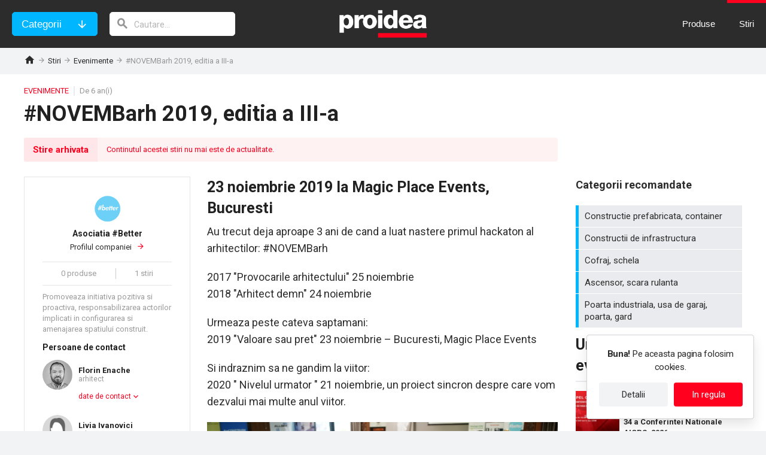

--- FILE ---
content_type: text/html; charset=utf-8
request_url: https://www.proidea.ro/evenimente-profesionale-2/better-novembarh-2019-noiembrie-16435.shtml
body_size: 15516
content:
<!DOCTYPE html>
<html lang="ro">
<head>
    <meta charset="UTF-8">
    <!-- If you use position:fixed, you need to disable user scale on android -->
    <meta name="viewport" content="width=device-width, initial-scale=1.0, minimum-scale=1.0, user-scalable=no"/>
    <meta http-equiv="X-UA-Compatible" content="ie=edge">
    <meta name="description" content="23 noiembrie 2019 la Magic Place Events, Bucuresti"/>
    <link rel="stylesheet" href="/css/raptor.css">
    <link rel="stylesheet" href="/css/proidea.css">
    <link rel="stylesheet" href="/css/categories.css">
    <link rel="stylesheet" href="/css/sub-categories.css">
    <link rel="stylesheet" href="/css/product-cards.css">
    <link rel="stylesheet" href="/css/company.css">
    <link rel="stylesheet" href="/css/product-page.css">
    <link rel="stylesheet" href="/css/news.css">
    <link rel="stylesheet" href="/css/modal.css">
    <link rel="stylesheet" href="/css/icomoon/style.css">
    <link rel="stylesheet" href="/css/visibility-classes.css">
    <link rel="shortcut icon" href="/img/favicon.ico"/>
    <link href="https://fonts.googleapis.com/css?family=Roboto:400,700&display=swap&subset=latin-ext" rel="stylesheet">
    <link rel="stylesheet" href="https://cdn.jsdelivr.net/gh/fancyapps/fancybox@3.5.7/dist/jquery.fancybox.min.css"/>
    <script src="https://cdn.jsdelivr.net/npm/jquery@3.4.0/dist/jquery.min.js"></script>
    <script src="https://cdn.jsdelivr.net/gh/fancyapps/fancybox@3.5.7/dist/jquery.fancybox.min.js"></script>
    <title>#NOVEMBarh 2019, editia a III-a</title>
    <meta property="og:image" content="https://www.proidea.ro/evenimente-profesionale-2/better-novembarh-2019-noiembrie-16435/a_49_d_2_1567420927890_better_2019_novembarh_preview.jpg">
</head>
<body onload="doOnLoad();">
<a id="898979" name="requestLogCollectorResourceId"></a>
<input type="hidden" id="objectType" value="4">
<input type="hidden" id="objectId" value="16435">
<input type="hidden" id="mainStatId" value="898979">
<div class="site-header" id="site-header">
    <div class="site-header-container">
        <div class="header-categories-search">
            <button class="button button-secondary header-categories-button">Categorii</button>
            <button class="button button-primary-hollow header-categories-close-button">Inchidere</button>
            <form action="javascript:void(0);" class="header-search">
                <input type="search" aria-label="cautare" class="header-search-field" id="navigationSearchValue" placeholder="Cautare..." onkeyup="onSearchKeyUp(event, '');">
                <i class="header-search-icon"></i>
            </form>
        </div>
        <div class="header-logo" id="header-logo">
            <img src="/img/header-logo.png" alt="Proidea baza de date cu produse si serviciu de stiri din constructii" class="image-contain header__logo-pic">
            <a href="/index.shtml" class="link-overlay"></a>
        </div>
        <div class="header-menu">
            <ul class="site-nav-list">
                <a href="/index.shtml" class=""><li id="products-nav-item" class="site-nav-item site-nav-item-dropdown">Produse</li></a>
                <a href="/news-index.shtml"><li id="news-nav-item" class="site-nav-item">Stiri</li></a>
            </ul>
            <div class="hamburger-menu" id="hamburger-menu" onclick="toggleHamburgerMenu()">
                <i class="hamburger-menu-icon"></i>
                <i class="hamburger-menu-close-icon display-none"></i>
            </div>
            <div class="hamburger-menu-items">
                <ul class="hamburger-menu-main-list">
                    <li class="hamburger-menu-main-list-item"><a class="hamburger-menu-main-list-link" href="/index.shtml">Produse</a>
                        <ul class="hamburger-menu-sub-list">
                                <li class="hamburger-menu-sub-list-item">
                                <a class="hamburger-menu-sub-list-link" openSubMenu="true" href="/constructii-143607/index.shtml">Constructii</a>
                                <div class="sub-list-overlay-menu">
                                    <div class="overlay-menu-header">
                                        <button class="button button-back js-close-overlay-menu">inapoi</button>
                                        <a href="/constructii-143607/index.shtml" class="overlay-menu-title">Constructii</a>
                                    </div>
                                            <ul class="overlay-menu-list">
                                                    <li class="overlay-menu-list-item"><a href="/constructii-143607/structura-portanta-si-zidarie-143608/index.shtml" class="overlay-menu-link">Structura portanta si zidarie</a></li>
                                                    <li class="overlay-menu-list-item"><a href="/constructii-143607/compartimentare-usoara-tavan-fals-pardoseala-143617/index.shtml" class="overlay-menu-link">Compartimentare usoara, plafon, pardoseala tehnica suprainaltata</a></li>
                                                    <li class="overlay-menu-list-item"><a href="/constructii-143607/termoizolatie-izolatie-fonica-143626/index.shtml" class="overlay-menu-link">Termoizolatie, izolatie fonica</a></li>
                                                    <li class="overlay-menu-list-item"><a href="/constructii-143607/hidroizolatie-144485/index.shtml" class="overlay-menu-link">Hidroizolatie</a></li>
                                                    <li class="overlay-menu-list-item"><a href="/constructii-143607/acoperis-fatada-143644/index.shtml" class="overlay-menu-link">Acoperis, fatada</a></li>
                                                    <li class="overlay-menu-list-item"><a href="/constructii-143607/fereastra-usa-luminator-feronerie-143664/index.shtml" class="overlay-menu-link">Fereastra, usa, luminator, feronerie</a></li>
                                                    <li class="overlay-menu-list-item"><a href="/constructii-143607/sticla-placa-inlocuitoare-protectie-solara-143681/index.shtml" class="overlay-menu-link">Sticla, placa inlocuitoare, protectie solara</a></li>
                                                    <li class="overlay-menu-list-item"><a href="/constructii-143607/beton-mortar-tencuiala-sapa-de-nivelare-143726/index.shtml" class="overlay-menu-link">Beton, mortar, tencuiala, sapa de nivelare</a></li>
                                                    <li class="overlay-menu-list-item"><a href="/constructii-143607/finisaj-pentru-pardoseala-si-perete-pavaj-143697/index.shtml" class="overlay-menu-link">Finisaj pentru pardoseala si perete, pavaj</a></li>
                                                    <li class="overlay-menu-list-item"><a href="/constructii-143607/tehnologie-de-ancorare-si-fixare-144369/index.shtml" class="overlay-menu-link">Tehnologie de ancorare si fixare</a></li>
                                                    <li class="overlay-menu-list-item"><a href="/constructii-143607/adeziv-chit-de-rosturi-143718/index.shtml" class="overlay-menu-link">Adeziv, chit de rosturi</a></li>
                                                    <li class="overlay-menu-list-item"><a href="/constructii-143607/vopsea-strat-de-protectie-143736/index.shtml" class="overlay-menu-link">Vopsea, strat de protectie</a></li>
                                                    <li class="overlay-menu-list-item"><a href="/constructii-143607/poarta-industriala-usa-garaj-poarta-gard-143749/index.shtml" class="overlay-menu-link">Poarta industriala, usa de garaj, poarta, gard</a></li>
                                                    <li class="overlay-menu-list-item"><a href="/constructii-143607/ascensor-scara-rulanta-143757/index.shtml" class="overlay-menu-link">Ascensor, scara rulanta</a></li>
                                                    <li class="overlay-menu-list-item"><a href="/constructii-143607/cofraj-schela-143765/index.shtml" class="overlay-menu-link">Cofraj, schela</a></li>
                                                    <li class="overlay-menu-list-item"><a href="/constructii-143607/constructii-de-infrastructura-143776/index.shtml" class="overlay-menu-link">Constructii de infrastructura</a></li>
                                                    <li class="overlay-menu-list-item"><a href="/constructii-143607/constructie-prefabricata-container-143789/index.shtml" class="overlay-menu-link">Constructie prefabricata, container</a></li>
                                                    <li class="overlay-menu-list-item"><a href="/constructii-143607/placa-constructie-produs-semifinit-material-baza-143796/index.shtml" class="overlay-menu-link">Placa de constructie, produs semifinit, material de baza</a></li>
                                                </ul>
                                        <li class="hamburger-menu-sub-list-item">
                                <a class="hamburger-menu-sub-list-link" openSubMenu="true" href="/instalatii-mecanice-143800/index.shtml">Instalatii mecanice</a>
                                <div class="sub-list-overlay-menu">
                                    <div class="overlay-menu-header">
                                        <button class="button button-back js-close-overlay-menu">inapoi</button>
                                        <a href="/instalatii-mecanice-143800/index.shtml" class="overlay-menu-title">Instalatii mecanice</a>
                                    </div>
                                            <ul class="overlay-menu-list">
                                                    <li class="overlay-menu-list-item"><a href="/instalatii-mecanice-143800/sistem-de-tuburi-fiting-rigola-143801/index.shtml" class="overlay-menu-link">Sistem de tuburi, fiting, rigola</a></li>
                                                    <li class="overlay-menu-list-item"><a href="/instalatii-mecanice-143800/tehnologie-incalzire-alimentare-tratare-apa-143809/index.shtml" class="overlay-menu-link">Tehnologie de incalzire, alimentare cu apa, tratarea apei</a></li>
                                                    <li class="overlay-menu-list-item"><a href="/instalatii-mecanice-143800/automatizare-instalatii-hvac-143821/index.shtml" class="overlay-menu-link">Automatizare instalatii HVAC</a></li>
                                                    <li class="overlay-menu-list-item"><a href="/instalatii-mecanice-143800/echipament-incalzire-schimbator-caldura-cos-de-fum-143829/index.shtml" class="overlay-menu-link">Echipament de incalzire, schimbator de caldura, cos de fum</a></li>
                                                    <li class="overlay-menu-list-item"><a href="/instalatii-mecanice-143800/baterie-echipament-sanitar-sistem-igienic-143851/index.shtml" class="overlay-menu-link">Baterie, echipament sanitar, sistem igienic</a></li>
                                                    <li class="overlay-menu-list-item"><a href="/instalatii-mecanice-143800/pompa-mixer-143866/index.shtml" class="overlay-menu-link">Pompa, mixer</a></li>
                                                    <li class="overlay-menu-list-item"><a href="/instalatii-mecanice-143800/tehnologie-de-ventilatie-143878/index.shtml" class="overlay-menu-link">Tehnologie de ventilatie</a></li>
                                                    <li class="overlay-menu-list-item"><a href="/instalatii-mecanice-143800/instalatie-de-conditionare-a-aerului-racire-143901/index.shtml" class="overlay-menu-link">Instalatie de conditionare si de racire a aerului</a></li>
                                                    <li class="overlay-menu-list-item"><a href="/instalatii-mecanice-143800/sistem-antiincendiu-protectie-pasiva-antifoc-143918/index.shtml" class="overlay-menu-link">Sistem antiincendiu, produs de protectie pasiva antifoc</a></li>
                                                    <li class="overlay-menu-list-item"><a href="/instalatii-mecanice-143800/bazin-de-inot-piscina-wellness-143931/index.shtml" class="overlay-menu-link">Bazin de inot, piscina, wellness</a></li>
                                                </ul>
                                        <li class="hamburger-menu-sub-list-item">
                                <a class="hamburger-menu-sub-list-link" openSubMenu="true" href="/instalatii-electrice-143966/index.shtml">Instalatii electrice</a>
                                <div class="sub-list-overlay-menu">
                                    <div class="overlay-menu-header">
                                        <button class="button button-back js-close-overlay-menu">inapoi</button>
                                        <a href="/instalatii-electrice-143966/index.shtml" class="overlay-menu-title">Instalatii electrice</a>
                                    </div>
                                            <ul class="overlay-menu-list">
                                                    <li class="overlay-menu-list-item"><a href="/instalatii-electrice-143966/cablu-si-conductor-electric-144508/index.shtml" class="overlay-menu-link">Cablu si conductor electric</a></li>
                                                    <li class="overlay-menu-list-item"><a href="/instalatii-electrice-143966/retea-transmisii-de-date-telecomunicatii-143967/index.shtml" class="overlay-menu-link">Retea transmisii de date, telecomunicatii</a></li>
                                                    <li class="overlay-menu-list-item"><a href="/instalatii-electrice-143966/aparataj-electric-cablaj-143985/index.shtml" class="overlay-menu-link">Aparataj electric, cablaj</a></li>
                                                    <li class="overlay-menu-list-item"><a href="/instalatii-electrice-143966/distributie-electrica-de-joasa-tensiune-143997/index.shtml" class="overlay-menu-link">Distributie electrica de joasa tensiune</a></li>
                                                    <li class="overlay-menu-list-item"><a href="/instalatii-electrice-143966/tehnologie-de-iluminare-144018/index.shtml" class="overlay-menu-link">Tehnologie de iluminare</a></li>
                                                    <li class="overlay-menu-list-item"><a href="/instalatii-electrice-143966/automatizare-cladiri-sistem-de-securitate-144035/index.shtml" class="overlay-menu-link">Automatizare cladiri, sistem de securitate</a></li>
                                                    <li class="overlay-menu-list-item"><a href="/instalatii-electrice-143966/sistem-de-alarma-incendiu-fum-gaz-144058/index.shtml" class="overlay-menu-link">Sistem de alarma pentru incendiu, fum si gaz</a></li>
                                                    <li class="overlay-menu-list-item"><a href="/instalatii-electrice-143966/tehnologie-audio-vizuala-144067/index.shtml" class="overlay-menu-link">Tehnologie audio-vizuala</a></li>
                                                    <li class="overlay-menu-list-item"><a href="/instalatii-electrice-143966/sursa-de-alimentare-generator-electric-144082/index.shtml" class="overlay-menu-link">Sursa de alimentare, generator electric</a></li>
                                                </ul>
                                        <li class="hamburger-menu-sub-list-item">
                                <a class="hamburger-menu-sub-list-link" openSubMenu="true" href="/echipamente-144100/index.shtml">Echipamente</a>
                                <div class="sub-list-overlay-menu">
                                    <div class="overlay-menu-header">
                                        <button class="button button-back js-close-overlay-menu">inapoi</button>
                                        <a href="/echipamente-144100/index.shtml" class="overlay-menu-title">Echipamente</a>
                                    </div>
                                            <ul class="overlay-menu-list">
                                                    <li class="overlay-menu-list-item"><a href="/echipamente-144100/mobila-144101/index.shtml" class="overlay-menu-link">Mobila</a></li>
                                                    <li class="overlay-menu-list-item"><a href="/echipamente-144100/tehnologie-pentru-depozite-144118/index.shtml" class="overlay-menu-link">Tehnologie pentru depozite</a></li>
                                                    <li class="overlay-menu-list-item"><a href="/echipamente-144100/echipament-de-bucatarie-144135/index.shtml" class="overlay-menu-link">Echipament de bucatarie</a></li>
                                                    <li class="overlay-menu-list-item"><a href="/echipamente-144100/echipament-de-securitate-144157/index.shtml" class="overlay-menu-link">Echipament de securitate</a></li>
                                                    <li class="overlay-menu-list-item"><a href="/echipamente-144100/sistem-informational-144162/index.shtml" class="overlay-menu-link">Sistem informational</a></li>
                                                    <li class="overlay-menu-list-item"><a href="/echipamente-144100/amenajare-exterioara-si-peisagera-144169/index.shtml" class="overlay-menu-link">Amenajare exterioara si peisagera</a></li>
                                                    <li class="overlay-menu-list-item"><a href="/echipamente-144100/echipament-pentru-sport-locuri-de-joaca-144178/index.shtml" class="overlay-menu-link">Echipament pentru sport, locuri de joaca</a></li>
                                                    <li class="overlay-menu-list-item"><a href="/echipamente-144100/echipament-medical-echipament-de-laborator-144181/index.shtml" class="overlay-menu-link">Echipament medical, echipament de laborator</a></li>
                                                    <li class="overlay-menu-list-item"><a href="/echipamente-144100/echipament-parcare-spalatorie-service-auto-144185/index.shtml" class="overlay-menu-link">Echipamente pentru parcari, spalatorii auto, statii de service auto</a></li>
                                                </ul>
                                        <li class="hamburger-menu-sub-list-item">
                                <a class="hamburger-menu-sub-list-link" openSubMenu="true" href="/unelte-144190/index.shtml">Unelte</a>
                                <div class="sub-list-overlay-menu">
                                    <div class="overlay-menu-header">
                                        <button class="button button-back js-close-overlay-menu">inapoi</button>
                                        <a href="/unelte-144190/index.shtml" class="overlay-menu-title">Unelte</a>
                                    </div>
                                            <ul class="overlay-menu-list">
                                                    <li class="overlay-menu-list-item"><a href="/unelte-144190/software-plotter-144191/index.shtml" class="overlay-menu-link">Software, plotter</a></li>
                                                    <li class="overlay-menu-list-item"><a href="/unelte-144190/publicatie-144195/index.shtml" class="overlay-menu-link">Publicatie</a></li>
                                                    <li class="overlay-menu-list-item"><a href="/unelte-144190/unealta-de-mana-aparat-de-masurat-protectia-muncii-144202/index.shtml" class="overlay-menu-link">Unealta de mana, aparat de masurat, imprimanta, protectia muncii</a></li>
                                                    <li class="overlay-menu-list-item"><a href="/unelte-144190/utilaj-unealta-de-constructie-144205/index.shtml" class="overlay-menu-link">Utilaj, unealta de constructie</a></li>
                                                    <li class="overlay-menu-list-item"><a href="/unelte-144190/utilaj-unealta-de-curatat-144209/index.shtml" class="overlay-menu-link">Utilaj, unealta de curatat</a></li>
                                                </ul>
                                        </li>
                        </ul>
                    </li>
                    <li class="hamburger-menu-main-list-item"><a class="hamburger-menu-main-list-link" href="/news-index.shtml">Stiri</a></li>
                </ul>
                <div class="hamburger-menu-newsletter-subscription">
                    <div class="newsletter-subscription-title">Abonati-va la newsletter-ul Proidea</div>
                    <ul class="newsletter-subscription-list">
                            <li class="newsletter-subscription-list-item">produse noi lansate pe piata constructiilor</li>
                            <li class="newsletter-subscription-list-item">promotii si reduceri actuale ale producatorilor</li>
                            <li class="newsletter-subscription-list-item">expozitii, conferinte, cursuri</li>
                        </ul>
                    <input type="hidden" id="navibar-newsletter-site" value="3">
                    <input type="email" class="text-input newsletter-subscription-email-field" aria-label="Adresa de e-mail" placeholder="Adresa de e-mail" id="navibar-newsletter-email">
                    <div id="navibar-newsletter-email-error" class="validation-error-message display-none">Adresa de e-mail este obligatorie!</div>
                    <div class="checkbox" id="navibar-newsletter-checkbox-div">
                        <input type="checkbox" id="navibar-newsletter-checkbox">
                        <label for="navibar-newsletter-checkbox">Am implinit varsta de 16 ani si sunt de acord cu procesarea adresei mele de e-mail.</label>
                    </div>
                    <div id="navibar-newsletter-checkbox-div-error" class="validation-error-message display-none">Varsta si consimtamantul sunt obligatorii!</div>
                    <input type="button" onclick="validateNewsletterForm('navibar-');" value="Abonare" class="button button-secondary newsletter-subscription-submit">
                </div>
            </div>
        </div>
    </div>
</div>








<main>
    <div class="container">
        <div class="row">
            <ul class=" col breadcrumb breadcrumb-dark product-page-breadcrumb">
                <li><a href="/index.shtml"><i class="home-icon"></i></a></li>
                <li><a href="/news-index.shtml">Stiri</a></li>
                <li><a href="/evenimente-profesionale-2/index.shtml">Evenimente</a></li>
                <li>#NOVEMBarh 2019, editia a III-a</li>
            </ul>
            <div class="news-header-company-logos hide-lg">
                <a class="product-supplier-mobile-logo" href="/better-229317/index.shtml">
                    <img src="/better-229317/index/a_49_d_7_1699361191377_better_logo_original.jpg" alt="Asociatia #Better">
                </a>
            </div>
        </div>
    </div>
    <section class="news-article-main">
        <div class="container">
            <header class="news-article-header">
                <div class="news-card-header">
                    <a href="/evenimente-profesionale-2/index.shtml" class="card-category-label">Evenimente</a>
                    <div class="news-card-date" name="news-age" id="news-age-16435" data-approved="1567428507000"></div>
                </div>
                <h1 id="headline">#NOVEMBarh 2019, editia a III-a</h1>
                <div class="news-header-archive">
                    <div class="news-header-archive-label">Stire arhivata</div>
                    <div class="news-header-archive-text">Continutul acestei stiri nu mai este de actualitate.</div>
                </div>
            </header>
            <section class="news-article">
                <a class="fancybox display-none" href="/evenimente-profesionale-2/better-novembarh-2019-noiembrie-16435/a_49_d_2_1567420927890_better_2019_novembarh_preview.jpg" data-detail_statistical_id="1010763">
                    <img  id="news-preview"   src="/evenimente-profesionale-2/better-novembarh-2019-noiembrie-16435/a_49_d_2_1567420927890_better_2019_novembarh_preview.jpg" alt="#NOVEMBarh 2019, editia a III-a">
                    <figcaption>#NOVEMBarh 2019, editia a III-a</figcaption>
                </a>
                <a class="fancybox display-none" href="/evenimente-profesionale-2/better-novembarh-2019-noiembrie-16435/a_49_d_2_1567420938236_better_2019_novembarh.jpg" data-detail_statistical_id="1010764">
                    <img  src="/evenimente-profesionale-2/better-novembarh-2019-noiembrie-16435/a_49_d_2_1567420938236_better_2019_novembarh.jpg" alt="#NOVEMBarh 2019, editia a III-a">
                    <figcaption>#NOVEMBarh 2019, editia a III-a</figcaption>
                </a>
                <aside>
                    <div class="news-aside-contact hide-sm" name="company-data">
                        <div>
                            <div id="company-name" style="display: none">Asociatia #Better</div>
                            <a href="/better-229317/index.shtml" style="position: relative">
                                <img class="product-page-aside-logo" src="/better-229317/index/a_49_d_7_1699361191377_better_logo_original.jpg" alt="Asociatia #Better">
                            </a>
                            <a class="product-page-company-link" href="/better-229317/index.shtml">
                                <h2>Asociatia #Better</h2>
                                Profilul companiei
                            </a>
                            <ul>
                                <li>0&nbsp;produse</li>
                                <li>1&nbsp;stiri</li>
                            </ul>
                        </div>
                        <div>
                            <p>Promoveaza initiativa pozitiva si proactiva, responsabilizarea actorilor implicati in configurarea si amenajarea spatiului construit.</p>
                        </div>
                        <input type="hidden" name="has-quote-addressee" value="false">
                        <input type="hidden" name="has-file-addressee" value="false">
                            <div name="contacts">
                            <div class="header4">Persoane de contact</div>
                                    <div class="company-contact-person">
                                <div class="contact-person" id="contact-person-3592" data-id="3592">
    <img class="contact-person-avatar" src="/better-229317/contact-3592-listitem/a_49_d_31_1572519795696_better_florin_enache_profile_picture.jpg" alt="Florin Enache">
    <div class="contact-person-info">
        <div class="contact-person-main-info">
            <div class="contact-person-name">
                Florin Enache
            </div>
            <div class="contact-person-details">
                <div class="contact-person-position">arhitect</div>
            </div>
        </div>
        <div class="contact-person-contacts" id="contact-person-contacts-3592" onclick="showPersonContacts(3592)">
            date de contact
        </div>
        <div class="contact-person-emails" id="contact-person-emails-3592">
                <div><a class="contact-mail" id="c002678f-3cf7-4b68-87b8-84c9aa7e3a3e" data-name="florin.enache" data-domain="yahoo" data-tld="com" data-person_name="Florin Enache" data-person_position="arhitect" data-company_name="" onclick="sendEmail('c002678f-3cf7-4b68-87b8-84c9aa7e3a3e');"></a></div>
                    <div><a class="contact-mail" id="343a7688-5e0e-4f77-b158-f0678ce784c6" data-name="office" data-domain="novembarh" data-tld="ro" data-person_name="Florin Enache" data-person_position="arhitect" data-company_name="" onclick="sendEmail('343a7688-5e0e-4f77-b158-f0678ce784c6');"></a></div>
            </div>
        <div class="contact-person-phones" id="contact-person-phones-3592">
                    </div>
        <img class="contact-person-company" src="/better-229317/index/a_49_d_7_1699361191377_better_logo_original.jpg"/>
    </div>
</div>
<a id="806275" name="requestLogCollectorResourceId"></a>




                            </div>
                                    <div class="company-contact-person">
                                <div class="contact-person" id="contact-person-3960" data-id="3960">
    <img class="contact-person-avatar" src="/img/female.png" alt="Livia Ivanovici">
    <div class="contact-person-info">
        <div class="contact-person-main-info">
            <div class="contact-person-name">
                Livia Ivanovici
            </div>
            <div class="contact-person-details">
                <div class="contact-person-position">arhitect</div>
            </div>
        </div>
        <div class="contact-person-contacts" id="contact-person-contacts-3960" onclick="showPersonContacts(3960)">
            date de contact
        </div>
        <div class="contact-person-emails" id="contact-person-emails-3960">
                <div><a class="contact-mail" id="adc93c0a-21ba-4806-9266-f12b40d36141" data-name="office" data-domain="novembarh" data-tld="ro" data-person_name="Livia Ivanovici" data-person_position="arhitect" data-company_name="" onclick="sendEmail('adc93c0a-21ba-4806-9266-f12b40d36141');"></a></div>
                </div>
        <div class="contact-person-phones" id="contact-person-phones-3960">
                    </div>
        <img class="contact-person-company" src="/better-229317/index/a_49_d_7_1699361191377_better_logo_original.jpg"/>
    </div>
</div>
<a id="806355" name="requestLogCollectorResourceId"></a>




                            </div>
                                </div>
                            <a id="806063" name="requestLogCollectorResourceId"></a>
                    </div>
                </aside>
                <article>
                    <h2>23 noiembrie 2019 la Magic Place Events, Bucuresti</h2>
                    <p>
Au trecut deja aproape 3 ani de cand a luat nastere primul hackaton al arhitectilor: #NOVEMBarh
</p>

<p>
2017 &#34;Provocarile arhitectului&#34; 25 noiembrie<br>
2018 &#34;Arhitect demn&#34; 24 noiembrie
</p>

<p>
Urmeaza peste cateva saptamani:<br>
2019 &#34;Valoare sau pret&#34; 23 noiembrie – Bucuresti, Magic Place Events
</p>

<p>
Si indraznim sa ne gandim la viitor:<br>
2020 &#34; Nivelul urmator &#34; 21 noiembrie, un proiect sincron despre care vom dezvalui mai multe anul viitor.
</p>

<div class="news-article-image"><a class="fancybox" href="/evenimente-profesionale-2/better-novembarh-2019-noiembrie-16435/a_49_d_2_1567420938236_better_2019_novembarh.jpg"><img src="/evenimente-profesionale-2/better-novembarh-2019-noiembrie-16435/a_49_d_2_1567420938236_better_2019_novembarh.jpg" alt="Novembarh 2018" title="Novembarh 2018"><div class="button gallery-button"><span class="icon-view_module"></span>Galerie</div><figcaption>#NOVEMBarh 2019, editia a III-a</figcaption></a></div>

<p>
<span name="web-link"><a data-statistical_id="898979" rel="nofollow" data-url="https://we-better.com/events/novembarh-2019-editia-a-iii-a/" target="new"><u>Spre website-ul #Better</u></a></span><br>
<span name="web-link"><a data-statistical_id="898979" rel="nofollow" data-url="http://novembarh.ro/index.php/acasa-2019/" target="new"><u>Spre website-ul NOVEMBarh</u></a></span>
</p>

<p>
<b>#NOVEMBarh – primul hackathon al arhitectilor – Inscrieri la editia 2019</b>
</p>

<p>
<b>Editia III – VALOARE sau PRET<br>
+16 ore dedicate de 300 de arhitecti si invitati<br>
1 concept de eveniment de tip hackathon<br>
Primul hackathon al arhitectilor in Romania<br>
1 incubator de idei generate de arhitecti si parteneri<br>
La START initiative concrete pentru siguranta si confort in mediul construit<br>
2 antrenori din mediul de business sprijina evenimentul<br>
30 de subiecte de actualitate<br>
30 de echipe cred in puterea resurselor puse in comun<br>
300 de profesionisti care pot influenta calitatea in constructii<br>
4800 de ore de expertiza intr-o singura zi<br>
23 noiembrie 2019, sambata, de la 8:00 la 24:00, la Bucuresti<br>
la Magic Place Events</b>
</p>

<p>
<b>Asa a inceput #NOVEMBarh si e minunat ca il ducem mai departe impreuna:</b>
</p>

<p>
La 100 de ani de la formarea Romaniei moderne credem ca avem nevoie sa generam initiative concrete, pentru probleme concrete, cu implicare concreta. Avem nevoie de profesionisti implicati, avem nevoie de cetateni implicati, avem nevoie de comunitati si evenimente interactive, care ii aduc impreuna pe oameni in demersuri concrete.
</p>

<p>
#NOVEMBarh este o declaratie de responsabilitate sociala creata de o comunitate proactiva de arhitecti si sustinuta de parteneri vizionari si de profesionisti implicati.
</p>

<p>
Arhitectii aduc experiente diverse de lucru, reuniti in 30 de echipe. Inscrie-te si tu acum&#33;
</p>

<p>
<b>Editia a III-a</b><br>
#NOVEMBarh este primul hackathon al arhitectilor, care a debutat in 2017 si care a devenit un obicei anual, intr-o sambata la final de noiembrie. La a treia editie, #NOVEMBarh este un incubator dinamic de idei si initiative concrete al comunitatii arhitectilor. Participantii vin din toata Romania, dar si de la Londra, Dubai, Zurich sau Chisinau. Reuniti in echipe, in jurul unei teme concrete, arhitectii si prietenii lor specialisti in alte domenii pun in comun experienta de lucru provenind din medii diverse: activitate de proiectare, furnizare de materiale, design interior, urbanism, administratie publica, mediul corporate, mediul universitar, asociatii profesionale si ONG.
</p>

<p>
Profesionistii din domenii conexe fac echipa cu arhitectii. Alatura-te si tu&#33;
</p>

<p>
E fantastic cum am ajuns deja la editia a treia. Asadar editia #NOVEMBarh 2017, &#34;Provocarile arhitectului&#34;, a avut ca rezultat concret coagularea unei comunitati profesionale extinsa dincolo de domeniul arhitecturii. Editia a doua #NOVEMBarh 2018 &#34;Arhitect demn&#34; a consolidat si a crescut evenimentul cu teme tot mai concrete care au inceput deja sa capete contur. in directa legatura cu starea actuala a cladirilor si a spatiului construit, #NOVEMBarh trateaza problemele curente ale arhitectilor din Romania printr-o abordare multidisciplinara. Comunitatea pornita din initiativa spontana lansata in 2017 in grupul de FB Arhitecti Romani, cu peste 4.000 de membrii (in august 2019 deja peste 4800), sustine invitatia de a adera in comunitate si de a participa la hackathon colegilor din domenii conexe – ingineri, avocati, antreprenori, finantisti, asiguratori, psihologi, consultanti de marketing si comunicare, medici, antropologi si nu numai. #NOVEMBarh aduce alaturi ca parteneri ai comunitatii si asociatiile profesionale care activeaza in domeniul arhitecturii si constructiilor.
</p>

<p>
<b>Reprezentantii companiilor partener se alatura in echipe:</b><br>
#NOVEMBarh aduce nou in Romania un format de eveniment in care reprezentantii companiilor partener se implica direct in echipele de arhitecti cu expertiza lor profesionala, avand astfel parte de o experienta de networking cat se poate de naturala si de normala. In 2019, avem deja parteneri care isi declara sustinerea post-eveniment a temelor care trebuie sa devina proiecte de business si sa produca efecte benefice in societate.
</p>

<p>
#NOVEMBarh este evenimentul interactiv bazat pe implicarea activa a fiecarui participant in parte, cu roluri bine definite si responsabile. #NOVEMBarh creaza contextul de conectare. Este maratonul de networking si co-creare de solutii al arhitectilor si faciliteaza dezvoltarea ideilor de catre arhitecti, reuniti in echipe cu antrenori din mediul de business, colegi din domenii conexe, reprezentanti ai companiilor si ai asociatilor profesionale partener.
</p>

<p>
Fiecare editie #NOVEMBarh este pentru arhitecti si un moment de evaluare, la final de an profesional. Complementar, inceputul de an urmator accentueaza deschiderea interdisciplinara. Avand ca partener Construct Expo, summmitului profesionistilor in constructii #reCONSTRUIM va sustine dezvoltarea initiativelor, cu multi alti specialisti din intreg domeniul constructiilor si nu numai, in 9-12 aprilie 2020. Aducem profesionistii impreuna, construim responsabil #reCONSTRUIM.
</p>

<p>
Catre autoritati si factori de decizie, #NOVEMBarh lanseaza invitatia deschisa de participare:
</p>

<p>
#NOVEMBarh 2019 se va incheia cu sustinerea publica a initiativelor si proiectelor de actiune, de fiecare dintre cele 30 de echipe. De la ora 20:00 pe 23 noiembrie, publicul invitat special sa participe la sutineri va fi format din reprezentanti ai autoritatilor, universitatilor, mediului de business, asociatiilor profesionale, partenerilor.
</p>

<p>
Echipele se formeaza acum. Locurile sunt limitate.<br>
Adera la grupul comunitatii #NOVEMBarh pentru formarea echipelor si informatii in timp real.
</p>

<p>
Echipa de organizare #NOVEMBarh: arhitect Florin Enache, arhitect Andreea-Livia Ivanovici, avocat Olariu Cristina, inginer constructor Cristian Onofrei, arhitect Alexandru Sumanariu, arhitect Bogdan Udrescu, arhitect Ovidiu Grigorescu, arhitect Sergiu Catalin Petrea, arhitect Andrei Fenyo, arhitect Horia Bejan, designer comunitati, consultant Madalina Neagu.
</p>

<p>
<span name="web-link"><a data-statistical_id="898979" rel="nofollow" data-url="https://www.facebook.com/groups/NOVEMBarh/" target="new"><u>Urmareste LIVE evenimentul</u></a></span>
</p>

<p>
<span name="web-link"><a data-statistical_id="898979" rel="nofollow" data-url="http://www.ibuild.info/" target="new"><u>ibuild.info</u></a></span> si Proidea sunt parteneri media al evenimentului.
</p>
                    <div class="news-article-is-question">
                        <button class="ask-quote-button" onclick="openRfi('request')">Cerere oferta</button>
                        <button class="is-question-button" onclick="openRfi('contact')">
                            Persoane de contact
                            <span class="icon-arrow_forward"></span>
                        </button>
                    </div>
                </article>
                <div class="news-article-connected-content">
                                                                                    <div class="news-categories">
                            <div class="header4">Categorii</div>
                            <div class="category-categories">
                                                                    <div class="category-list">
                                        <div class="category-list-title">Constructie prefabricata, container</div>
                                        <a class="link-overlay" href="/constructii-143607/constructie-prefabricata-container-143789/index.shtml">Constructie prefabricata, container</a>
                                    </div>
                                                                    <div class="category-list">
                                        <div class="category-list-title">Constructii de infrastructura</div>
                                        <a class="link-overlay" href="/constructii-143607/constructii-de-infrastructura-143776/index.shtml">Constructii de infrastructura</a>
                                    </div>
                                                                    <div class="category-list">
                                        <div class="category-list-title">Cofraj, schela</div>
                                        <a class="link-overlay" href="/constructii-143607/cofraj-schela-143765/index.shtml">Cofraj, schela</a>
                                    </div>
                                                                    <div class="category-list">
                                        <div class="category-list-title">Ascensor, scara rulanta</div>
                                        <a class="link-overlay" href="/constructii-143607/ascensor-scara-rulanta-143757/index.shtml">Ascensor, scara rulanta</a>
                                    </div>
                                                                    <div class="category-list">
                                        <div class="category-list-title">Poarta industriala, usa de garaj, poarta, gard</div>
                                        <a class="link-overlay" href="/constructii-143607/poarta-industriala-usa-garaj-poarta-gard-143749/index.shtml">Poarta industriala, usa de garaj, poarta, gard</a>
                                    </div>
                                                            </div>
                        </div>
                                    </div>
            </section>
            <aside class="news-article-right-aside">
                <div class="news-categories">
                    <div class="header4">Categorii recomandate</div>
                    <div class="category-categories">
                                                    <div class="category-list">
                                <div class="category-list-title">Constructie prefabricata, container</div>
                                <a class="link-overlay" href="/constructii-143607/constructie-prefabricata-container-143789/index.shtml">Constructie prefabricata, container</a>
                            </div>
                                                    <div class="category-list">
                                <div class="category-list-title">Constructii de infrastructura</div>
                                <a class="link-overlay" href="/constructii-143607/constructii-de-infrastructura-143776/index.shtml">Constructii de infrastructura</a>
                            </div>
                                                    <div class="category-list">
                                <div class="category-list-title">Cofraj, schela</div>
                                <a class="link-overlay" href="/constructii-143607/cofraj-schela-143765/index.shtml">Cofraj, schela</a>
                            </div>
                                                    <div class="category-list">
                                <div class="category-list-title">Ascensor, scara rulanta</div>
                                <a class="link-overlay" href="/constructii-143607/ascensor-scara-rulanta-143757/index.shtml">Ascensor, scara rulanta</a>
                            </div>
                                                    <div class="category-list">
                                <div class="category-list-title">Poarta industriala, usa de garaj, poarta, gard</div>
                                <a class="link-overlay" href="/constructii-143607/poarta-industriala-usa-garaj-poarta-gard-143749/index.shtml">Poarta industriala, usa de garaj, poarta, gard</a>
                            </div>
                                            </div>
                </div>
                <div class="news-card-container event-aside-cards">
    <h4>Urmatoarele evenimente</h4>
        <div class="news-card ">
    <div class="news-card-image">
        <img src="/evenimente-profesionale-2/apel-de-comunicari-la-editia-34-a-conferintei-nationale-aicps-2026-25263/a_104_d_16_1768571919631_aicps-apel-de-comunicari-la-editia-34-a-conferintei-nationale-aicps-2026-preview.jpg"
             alt="Apel de comunicari la editia 34 a Conferintei Nationale AICPS, 2026">
    </div>
    <div class="news-card-text-container">
        <div class="news-event-label">
                    <div class="news-event-date-label">9 Feb</div>
            </div>
        <div class="news-card-header">
            <a href="/evenimente-profesionale-2/index.shtml" class="card-category-label">
                Evenimente
            </a>
        </div>
        <div class="news-card-title">Apel de comunicari la editia 34 a Conferintei Nationale AICPS, 2026</div>
        <div class="news-card-text">Participa la apelul de comunicari si da voce experientei tale la AICPS 34</div>
        <div class="news-card-brand-logos">
            <div class="news-card-brand-logo brand-logo" style="background-image: url('/aicps-asoc-ing-constructori-proiectanti-structuri-229114/index/a_49_d_22_1390394676963_aicps_logo_mare_120x130.jpg')"></div>
        </div>
    </div>
    <a href="/evenimente-profesionale-2/apel-de-comunicari-la-editia-34-a-conferintei-nationale-aicps-2026-25263.shtml" class="link-overlay">Apel de comunicari la editia 34 a Conferintei Nationale AICPS, 2026</a>
    <a id="1315760" name="requestLogCollectorResourceId"></a>
</div>







        <div class="news-card ">
    <div class="news-card-image">
        <img src="/evenimente-profesionale-2/euroexpo-fairs-romexpo-green-energy-expo-romenvirotec-2026-25014/a_104_d_20_1760955536227_euroexpo-fairs-romexpo-green-energy-expo-romenvirotec-2026-preview.jpg"
             alt="Green Energy Expo & Romenvirotec 2026">
    </div>
    <div class="news-card-text-container">
        <div class="news-event-label">
                    <div class="news-event-date-label">3 Mar<span class="time-label">&nbsp;&ndash; </span>5 Mar</div>
            </div>
        <div class="news-card-header">
            <a href="/evenimente-profesionale-2/index.shtml" class="card-category-label">
                Evenimente
            </a>
        </div>
        <div class="news-card-title">Green Energy Expo & Romenvirotec 2026</div>
        <div class="news-card-text">Editia a 3-a aduce tehnologii sustenabile la nivel international</div>
        <div class="news-card-brand-logos">
            <div class="news-card-brand-logo brand-logo" style="background-image: url('/romexpo-sa-228872/index/a_49_d_1_1706788361894_romexpo_logo_mare.jpg')"></div>
            <div class="news-card-brand-logo brand-logo" style="background-image: url('/euroexpo-trade-fairs-srl-228902/index/a_49_d_7_1449481742269_euroexpo_logo_200.jpg')"></div>
        </div>
    </div>
    <a href="/evenimente-profesionale-2/euroexpo-fairs-romexpo-green-energy-expo-romenvirotec-2026-25014.shtml" class="link-overlay">Green Energy Expo & Romenvirotec 2026</a>
    <a id="1308647" name="requestLogCollectorResourceId"></a>
</div>







        <div class="news-card ">
    <div class="news-card-image">
        <img src="/evenimente-profesionale-2/conferinta-psc-transilvania-by-4construct-cluj-napoca-12-martie-2026-25271/a_104_d_21_1769008535805_exenne-technologies-srl-conferinta-psc-transilvania-by-4construct-cluj-napoca-12-martie-2026-preview.jpg"
             alt="Conferinta PSC Transilvania by 4Construct – Cluj-Napoca, 12 martie 2026">
    </div>
    <div class="news-card-text-container">
        <div class="news-event-label">
                    <div class="news-event-date-label">12 Mar</div>
            </div>
        <div class="news-card-header">
            <a href="/evenimente-profesionale-2/index.shtml" class="card-category-label">
                Evenimente
            </a>
        </div>
        <div class="news-card-title">Conferinta PSC Transilvania by 4Construct – Cluj-Napoca, 12 martie 2026</div>
        <div class="news-card-text">Organizata de PSC Transilvania, in parteneriat cu 4Construct by eDevize</div>
        <div class="news-card-brand-logos">
            <div class="news-card-brand-logo brand-logo" style="background-image: url('/psc-patronatul-societatilor-din-constructii-229450/index/a_49_d_5_1583402615786_psc_patronatul_societatilor_constructii_logo_200x81.jpg')"></div>
            <div class="news-card-brand-logo brand-logo" style="background-image: url('/exenne-technologies-srl-229647/index/a_49_d_4_1738669744897_logo_edevize_200.png')"></div>
        </div>
    </div>
    <a href="/evenimente-profesionale-2/conferinta-psc-transilvania-by-4construct-cluj-napoca-12-martie-2026-25271.shtml" class="link-overlay">Conferinta PSC Transilvania by 4Construct – Cluj-Napoca, 12 martie 2026</a>
    <a id="1316912" name="requestLogCollectorResourceId"></a>
</div>







        <div class="news-card ">
    <div class="news-card-image">
        <img src="/evenimente-profesionale-2/romexpo-sa-totulpentrucasata2026-romtherm-construct-ambient-expo-mobila-expo-expo-flowers-garden-25277/a_104_d_23_1769181503731_romexpo-sa-totulpentrucasata2026-romtherm-construct-ambient-expo-mobila-expo-expo-flowers-garden-preview.jpg"
             alt="#TotulPentruCasaTa2026 – Romtherm, Construct Ambient Expo, Mobila Expo, Expo Flowers & Garden">
    </div>
    <div class="news-card-text-container">
        <div class="news-event-label">
                    <div class="news-event-date-label">19 Mar<span class="time-label">&nbsp;&ndash; </span>22 Mar</div>
            </div>
        <div class="news-card-header">
            <a href="/evenimente-profesionale-2/index.shtml" class="card-category-label">
                Evenimente
            </a>
        </div>
        <div class="news-card-title">#TotulPentruCasaTa2026 – Romtherm, Construct Ambient Expo, Mobila Expo, Expo Flowers & Garden</div>
        <div class="news-card-text">Conceptul integrat dedicat constructiilor, amenajarilor si confortului acasa</div>
        <div class="news-card-brand-logos">
            <div class="news-card-brand-logo brand-logo" style="background-image: url('/romexpo-sa-228872/index/a_49_d_1_1706788361894_romexpo_logo_mare.jpg')"></div>
        </div>
    </div>
    <a href="/evenimente-profesionale-2/romexpo-sa-totulpentrucasata2026-romtherm-construct-ambient-expo-mobila-expo-expo-flowers-garden-25277.shtml" class="link-overlay">#TotulPentruCasaTa2026 – Romtherm, Construct Ambient Expo, Mobila Expo, Expo Flowers & Garden</a>
    <a id="1317468" name="requestLogCollectorResourceId"></a>
</div>







        <div class="news-card ">
    <div class="news-card-image">
        <img src="/evenimente-profesionale-2/evensys-property-facility-management-conference-revine-in-2026-25266/a_104_d_19_1768840311750_evensys-property-facility-management-conference-revine-in-2026-preview.jpg"
             alt="Property & Facility Management Conference revine in 2026">
    </div>
    <div class="news-card-text-container">
        <div class="news-event-label">
                    <div class="news-event-date-label">24 Mar</div>
            </div>
        <div class="news-card-header">
            <a href="/evenimente-profesionale-2/index.shtml" class="card-category-label">
                Evenimente
            </a>
        </div>
        <div class="news-card-title">Property & Facility Management Conference revine in 2026</div>
        <div class="news-card-text">Prinde cel mai bun pret la inscriere</div>
        <div class="news-card-brand-logos">
            <div class="news-card-brand-logo brand-logo" style="background-image: url('/evensys-229535/index/a_49_d_1_1643710186245_evensys_logo.jpg')"></div>
        </div>
    </div>
    <a href="/evenimente-profesionale-2/evensys-property-facility-management-conference-revine-in-2026-25266.shtml" class="link-overlay">Property & Facility Management Conference revine in 2026</a>
    <a id="1316310" name="requestLogCollectorResourceId"></a>
</div>







        <div class="button-holder">
        <a href="/evenimente-profesionale-2/index.shtml" class="button read-more">Toate evenimentele</a>
    </div>




            </aside>
        </div>
    </section>
    <!-- Section - Banner
––––––––––––––––––––––––––––––––––––––––––––––––––- -->
<section id="ibuild-banner-section" class="home-section home-ibuild-banner display-none">
</section>
<script>
    window.addEventListener('load', function () {
        let showBanner = document.getElementById("objectId") === null;
        if (!showBanner) {
            let objectTypeId = document.getElementById("objectType").value;
                            if (objectTypeId === "1") {
                    showBanner = true;
                }
                            if (objectTypeId === "10") {
                    showBanner = true;
                }
                    }
        let banner = document.getElementById("ibuild-banner-section")
        if (showBanner) {
            let request = new XMLHttpRequest();
            let url = "/static/ibuild-banner.shtml";
            request.open('GET', url);
            request.responseType = 'text';
            request.onload = function () {
                if (this.status === 404) {
                    Statistics.logError("{\"message\":\"Page not found.\", \"details\":\"" + url + "\"}");
                    return;
                }
                banner.innerHTML = "";
                banner.insertAdjacentHTML('beforeend', request.response);
                let containers = banner.querySelectorAll("[name=\"ibuild-banner\"]");
                if (containers.length > 0) {
                    let idxToShow = Math.floor(Math.random() * containers.length);
                    containers[idxToShow].classList.remove("display-none");
                }
                banner.classList.remove("display-none");
            };
            request.send();
        }
    });
</script>





    <section class="home-section home-newsletter">
    <div class="container">
        <div class="newsletter-container">
            <div class="newsletter-image-container">
                <img src="/newsletter/1563/a_104_d_20_1768890980987_proidea-newsletter-ro-2026.jpg" class="image-contain"
                     alt="preview">
            </div>
            <div id="newsletter-subscribe" class="newsletter-text-container">
                <div class="newsletter-title">Abonati-va la newsletter-ul Proidea</div>
                <ul class="newsletter-list">
                    <li>produse noi lansate pe piata constructiilor</li>
                    <li>promotii si reduceri actuale ale producatorilor</li>
                    <li>expozitii, conferinte, cursuri</li>
                </ul>
                <input type="hidden" id="newsletter-site" value="3">
                <input type="email" class="text-input newsletter-email" aria-label="Adresa de e-mail" placeholder="Adresa de e-mail" id="newsletter-email">
                <button type="button" value="Abonare" class="button button-secondary button-subscribe" onclick="validateNewsletterForm('');">Abonare</button>
                <div id="newsletter-email-error" class="validation-error-message display-none">Adresa de e-mail este obligatorie!</div>
                <div class="checkbox" id="newsletter-checkbox-div">
                    <input type="checkbox" id="newsletter-checkbox">
                    <label for="newsletter-checkbox">Am implinit varsta de 16 ani si sunt de acord cu procesarea adresei mele de e-mail.</label>
                </div>
                <div id="newsletter-checkbox-div-error" class="validation-error-message display-none">Varsta si consimtamantul sunt obligatorii!</div>
                <div class="privacy-link">
                    <a href="/static/politica-de-confidentialitate.shtml" target="_blank">Politica de confidentialitate</a>
                </div>
            </div>
        </div>
    </div>
</section>






</main>
<footer>
    <div class="footer-main">
        <div class="container">
            <div class="row">
                <div class="col col-lg-2 col-sm-3">
                    <a href="/index.shtml" class="footer-link-header">Produse</a>
                    <a href="/constructii-143607/index.shtml" class="footer-link">Constructii</a>
                    <a href="/echipamente-144100/index.shtml" class="footer-link">Echipamente</a>
                    <a href="/instalatii-electrice-143966/index.shtml" class="footer-link">Instalatii electrice</a>
                    <a href="/instalatii-mecanice-143800/index.shtml" class="footer-link">Instalatii mecanice</a>
                    <a href="/unelte-144190/index.shtml" class="footer-link">Unelte</a>
                </div>
                <div class="col col-lg-6 col-sm-9">
                    <div class="row">
                        <div class="col-sm">
                            <a href="/news-index.shtml" class="footer-link-header">Stiri</a>
                            <a href="/noutati-produse-1/index.shtml" class="footer-link hide-sm">Noutati produse</a>
                            <a href="/noutati-informatii-produse-4/index.shtml" class="footer-link hide-sm">Ghiduri noi</a>
                            <a href="/aplicatii-produse-5/index.shtml" class="footer-link hide-sm">Aplicatii produse</a>
                            <a href="/referinte-7/index.shtml" class="footer-link hide-sm">Referinte</a>
                            <a href="/evenimente-profesionale-2/index.shtml" class="footer-link hide-sm">Evenimente</a>
                            <a href="/promotii-produse-3/index.shtml" class="footer-link hide-sm">Promotii</a>
                            <a href="/comunicate-de-presa-6/index.shtml" class="footer-link hide-sm">Comunicate de presa</a>
                        </div>
                        <div class="col-sm">
                            <a href="/ebuild-srl-228209/index.shtml" class="footer-link-header">Despre noi</a>
                            <a href="/static/contact.shtml" class="footer-link-header">Contact</a>
                            <a href="/pentru-producatori/" class="footer-link-header" target="_blank">Pentru producatori</a>
                        </div>
                        <div id="ebuild-contacts" class="display-none">
                            <div id="ebuild-header"><img src="/ebuild-srl-228209/index/a_49_d_17_1713344094482_ebuild_uj_logo_250x100.jpg"></div>
                            <div id="ebuild-name">Ebuild Srl</div>
                                <div class="company-contact-person">
                                <div class="contact-person" id="contact-person-5280" data-id="5280">
    <img class="contact-person-avatar" src="/ebuild-srl-228209/contact-5280-listitem/a_49_d_6_1594030760648_alexandra_baliban_profile_picture.jpg" alt="Alexandra Baliban">
    <div class="contact-person-info">
        <div class="contact-person-main-info">
            <div class="contact-person-name">
                Alexandra Baliban
            </div>
            <div class="contact-person-details">
                <div class="contact-person-position">Key Account Manager</div>
            </div>
        </div>
        <div class="contact-person-contacts" id="contact-person-contacts-5280" onclick="showPersonContacts(5280)">
            date de contact
        </div>
        <div class="contact-person-emails" id="contact-person-emails-5280">
                <div><a class="contact-mail" id="a4758ed6-21d1-4ed3-a914-d8ba86d52287" data-name="alexandra.baliban" data-domain="ebuild" data-tld="ro" data-person_name="Alexandra Baliban" data-person_position="Key Account Manager" data-company_name="" onclick="sendEmail('a4758ed6-21d1-4ed3-a914-d8ba86d52287');"></a></div>
                </div>
        <div class="contact-person-phones" id="contact-person-phones-5280">
                            <div class="contact-person-phone" onclick="callPhone(undefined, '+40770189335');">+40 77 018 9335</div>
                    </div>
        <img class="contact-person-company" src="/ebuild-srl-228209/index/a_49_d_17_1713344094482_ebuild_uj_logo_250x100.jpg"/>
    </div>
</div>
<a id="1037941" name="requestLogCollectorResourceId"></a>




                            </div>
                                <div class="company-contact-person">
                                <div class="contact-person" id="contact-person-5513" data-id="5513">
    <img class="contact-person-avatar" src="/ebuild-srl-228209/contact-5513-listitem/a_49_d_15_1623758050914_simon_balazs_poza_profil.jpg" alt="Balazs Simon">
    <div class="contact-person-info">
        <div class="contact-person-main-info">
            <div class="contact-person-name">
                Balazs Simon
            </div>
            <div class="contact-person-details">
                <div class="contact-person-position">Sales Manager</div>
            </div>
        </div>
        <div class="contact-person-contacts" id="contact-person-contacts-5513" onclick="showPersonContacts(5513)">
            date de contact
        </div>
        <div class="contact-person-emails" id="contact-person-emails-5513">
                <div><a class="contact-mail" id="14b2de80-9c3d-4e71-8fe2-3caa38302dbf" data-name="sales" data-domain="proidea" data-tld="ro" data-person_name="Balazs Simon" data-person_position="Sales Manager" data-company_name="" onclick="sendEmail('14b2de80-9c3d-4e71-8fe2-3caa38302dbf');"></a></div>
                </div>
        <div class="contact-person-phones" id="contact-person-phones-5513">
                    </div>
        <img class="contact-person-company" src="/ebuild-srl-228209/index/a_49_d_17_1713344094482_ebuild_uj_logo_250x100.jpg"/>
    </div>
</div>
<a id="1076265" name="requestLogCollectorResourceId"></a>




                            </div>
                                <div class="company-contact-person">
                                <div class="contact-person" id="contact-person-3299" data-id="3299">
    <img class="contact-person-avatar" src="/ebuild-srl-228209/contact-3299-listitem/a_49_d_18_1702904377986_ebuild_ibuild_lavinia_golban_poza_profil.jpg" alt="Lavinia Golban">
    <div class="contact-person-info">
        <div class="contact-person-main-info">
            <div class="contact-person-name">
                Lavinia Golban
            </div>
            <div class="contact-person-details">
                <div class="contact-person-position">Head of Research</div>
            </div>
        </div>
        <div class="contact-person-contacts" id="contact-person-contacts-3299" onclick="showPersonContacts(3299)">
            date de contact
        </div>
        <div class="contact-person-emails" id="contact-person-emails-3299">
                <div><a class="contact-mail" id="5565ab5f-24a0-4604-adf4-5f1f7a63c409" data-name="lavinia.golban" data-domain="ebuild" data-tld="ro" data-person_name="Lavinia Golban" data-person_position="Head of Research" data-company_name="" onclick="sendEmail('5565ab5f-24a0-4604-adf4-5f1f7a63c409');"></a></div>
                </div>
        <div class="contact-person-phones" id="contact-person-phones-3299">
                            <div class="contact-person-phone" onclick="callPhone(undefined, '+40724079777');">+40 72 407 9777</div>
                    </div>
        <img class="contact-person-company" src="/ebuild-srl-228209/index/a_49_d_17_1713344094482_ebuild_uj_logo_250x100.jpg"/>
    </div>
</div>
<a id="806709" name="requestLogCollectorResourceId"></a>




                            </div>
                                <div class="company-contact-person">
                                <div class="contact-person" id="contact-person-6927" data-id="6927">
    <img class="contact-person-avatar" src="/ebuild-srl-228209/contact-6927-listitem/a_81_d_20_1750412869195_pantor-andrei-preview-400.jpg" alt="Andrei Pantor">
    <div class="contact-person-info">
        <div class="contact-person-main-info">
            <div class="contact-person-name">
                Andrei Pantor
            </div>
            <div class="contact-person-details">
                <div class="contact-person-position">Proidea - Senior Editor</div>
            </div>
        </div>
        <div class="contact-person-contacts" id="contact-person-contacts-6927" onclick="showPersonContacts(6927)">
            date de contact
        </div>
        <div class="contact-person-emails" id="contact-person-emails-6927">
                <div><a class="contact-mail" id="b609c22a-3886-4c51-abf9-4602f1296002" data-name="andrei.pantor" data-domain="ebuild" data-tld="ro" data-person_name="Andrei Pantor" data-person_position="Proidea - Senior Editor" data-company_name="" onclick="sendEmail('b609c22a-3886-4c51-abf9-4602f1296002');"></a></div>
                </div>
        <div class="contact-person-phones" id="contact-person-phones-6927">
                    </div>
        <img class="contact-person-company" src="/ebuild-srl-228209/index/a_49_d_17_1713344094482_ebuild_uj_logo_250x100.jpg"/>
    </div>
</div>
<a id="1292877" name="requestLogCollectorResourceId"></a>




                            </div>
                            </div>
                    </div>
                </div>
                <div class="col-lg-4 col-md-12">
                    <div class="footer-additional-sites">
                        <a href="https://www.proidea.hu/" target="_blank" class="button change-language">
                            <img src="/img/hungarian-flag.svg" class="language-flag">
                            <span class="hide-sm language-text">proidea.hu</span>
                        </a>
                    </div>
                </div>
            </div>
        </div>
    </div>
    <div class="footer-bottom">
        <div class="container">
            <div class="row align-items-center">
                <div class="col-md-auto md-order-last footer-legal-link">
                    <a href="/static/politica-de-confidentialitate.shtml">Politica de confidentialitate</a>
                    <a href="/static/termeni-de-utilizare.shtml">Termeni de utilizare</a>
                </div>
                <div class="hide-tablet-mobile col-md md-order-first footer-copyright">
                     
                </div>
            </div>
        </div>
    </div>
</footer>











<div class="footer-contact-margin"></div>
<div class="footer-contact">
    <button class="footer-contact-button" onclick="openRfi('request')">Cerere oferta</button>
    <button class="footer-contact-is-question" onclick="openRfi('contact')">
        Persoane de contact
    </button>
</div>
<!-- Categories overlay
––––––––––––––––––––––––––––––––––––––––––––––––––- -->
<div class="categories-overlay">
    <div class="categories-overlay-wrapper">
        <section class="category-section">
            <div class="category-section-title">
                <a href="/constructii-143607/index.shtml">Constructii</a>
                <p>Fereastra, izolatie, caramida, adeziv, ...</p>
            </div>
                <ul>
                        <li><a href="/constructii-143607/structura-portanta-si-zidarie-143608/index.shtml">Structura portanta si zidarie</a></li>
                        <li><a href="/constructii-143607/compartimentare-usoara-tavan-fals-pardoseala-143617/index.shtml">Compartimentare usoara, plafon, pardoseala tehnica suprainaltata</a></li>
                        <li><a href="/constructii-143607/termoizolatie-izolatie-fonica-143626/index.shtml">Termoizolatie, izolatie fonica</a></li>
                        <li><a href="/constructii-143607/hidroizolatie-144485/index.shtml">Hidroizolatie</a></li>
                        <li><a href="/constructii-143607/acoperis-fatada-143644/index.shtml">Acoperis, fatada</a></li>
                        <li><a href="/constructii-143607/fereastra-usa-luminator-feronerie-143664/index.shtml">Fereastra, usa, luminator, feronerie</a></li>
                        <li><a href="/constructii-143607/sticla-placa-inlocuitoare-protectie-solara-143681/index.shtml">Sticla, placa inlocuitoare, protectie solara</a></li>
                        <li><a href="/constructii-143607/beton-mortar-tencuiala-sapa-de-nivelare-143726/index.shtml">Beton, mortar, tencuiala, sapa de nivelare</a></li>
                        <li><a href="/constructii-143607/finisaj-pentru-pardoseala-si-perete-pavaj-143697/index.shtml">Finisaj pentru pardoseala si perete, pavaj</a></li>
                        <li><a href="/constructii-143607/tehnologie-de-ancorare-si-fixare-144369/index.shtml">Tehnologie de ancorare si fixare</a></li>
                        <li><a href="/constructii-143607/adeziv-chit-de-rosturi-143718/index.shtml">Adeziv, chit de rosturi</a></li>
                        <li><a href="/constructii-143607/vopsea-strat-de-protectie-143736/index.shtml">Vopsea, strat de protectie</a></li>
                        <li><a href="/constructii-143607/poarta-industriala-usa-garaj-poarta-gard-143749/index.shtml">Poarta industriala, usa de garaj, poarta, gard</a></li>
                        <li><a href="/constructii-143607/ascensor-scara-rulanta-143757/index.shtml">Ascensor, scara rulanta</a></li>
                        <li><a href="/constructii-143607/cofraj-schela-143765/index.shtml">Cofraj, schela</a></li>
                        <li><a href="/constructii-143607/constructii-de-infrastructura-143776/index.shtml">Constructii de infrastructura</a></li>
                        <li><a href="/constructii-143607/constructie-prefabricata-container-143789/index.shtml">Constructie prefabricata, container</a></li>
                        <li><a href="/constructii-143607/placa-constructie-produs-semifinit-material-baza-143796/index.shtml">Placa de constructie, produs semifinit, material de baza</a></li>
                    </ul>
            </section>
        <section class="category-section">
            <div class="category-section-title">
                <a href="/instalatii-mecanice-143800/index.shtml">Instalatii mecanice</a>
                <p>Cazan, ventilator, baterie sanitara, ...</p>
            </div>
                <ul>
                        <li><a href="/instalatii-mecanice-143800/sistem-de-tuburi-fiting-rigola-143801/index.shtml">Sistem de tuburi, fiting, rigola</a></li>
                        <li><a href="/instalatii-mecanice-143800/tehnologie-incalzire-alimentare-tratare-apa-143809/index.shtml">Tehnologie de incalzire, alimentare cu apa, tratarea apei</a></li>
                        <li><a href="/instalatii-mecanice-143800/automatizare-instalatii-hvac-143821/index.shtml">Automatizare instalatii HVAC</a></li>
                        <li><a href="/instalatii-mecanice-143800/echipament-incalzire-schimbator-caldura-cos-de-fum-143829/index.shtml">Echipament de incalzire, schimbator de caldura, cos de fum</a></li>
                        <li><a href="/instalatii-mecanice-143800/baterie-echipament-sanitar-sistem-igienic-143851/index.shtml">Baterie, echipament sanitar, sistem igienic</a></li>
                        <li><a href="/instalatii-mecanice-143800/pompa-mixer-143866/index.shtml">Pompa, mixer</a></li>
                        <li><a href="/instalatii-mecanice-143800/tehnologie-de-ventilatie-143878/index.shtml">Tehnologie de ventilatie</a></li>
                        <li><a href="/instalatii-mecanice-143800/instalatie-de-conditionare-a-aerului-racire-143901/index.shtml">Instalatie de conditionare si de racire a aerului</a></li>
                        <li><a href="/instalatii-mecanice-143800/sistem-antiincendiu-protectie-pasiva-antifoc-143918/index.shtml">Sistem antiincendiu, produs de protectie pasiva antifoc</a></li>
                        <li><a href="/instalatii-mecanice-143800/bazin-de-inot-piscina-wellness-143931/index.shtml">Bazin de inot, piscina, wellness</a></li>
                    </ul>
            </section>
        <section class="category-section">
            <div class="category-section-title">
                <a href="/instalatii-electrice-143966/index.shtml">Instalatii electrice</a>
                <p>Intreruptor, releu, camera video, cablaj, ...</p>
            </div>
                <ul>
                        <li><a href="/instalatii-electrice-143966/cablu-si-conductor-electric-144508/index.shtml">Cablu si conductor electric</a></li>
                        <li><a href="/instalatii-electrice-143966/retea-transmisii-de-date-telecomunicatii-143967/index.shtml">Retea transmisii de date, telecomunicatii</a></li>
                        <li><a href="/instalatii-electrice-143966/aparataj-electric-cablaj-143985/index.shtml">Aparataj electric, cablaj</a></li>
                        <li><a href="/instalatii-electrice-143966/distributie-electrica-de-joasa-tensiune-143997/index.shtml">Distributie electrica de joasa tensiune</a></li>
                        <li><a href="/instalatii-electrice-143966/tehnologie-de-iluminare-144018/index.shtml">Tehnologie de iluminare</a></li>
                        <li><a href="/instalatii-electrice-143966/automatizare-cladiri-sistem-de-securitate-144035/index.shtml">Automatizare cladiri, sistem de securitate</a></li>
                        <li><a href="/instalatii-electrice-143966/sistem-de-alarma-incendiu-fum-gaz-144058/index.shtml">Sistem de alarma pentru incendiu, fum si gaz</a></li>
                        <li><a href="/instalatii-electrice-143966/tehnologie-audio-vizuala-144067/index.shtml">Tehnologie audio-vizuala</a></li>
                        <li><a href="/instalatii-electrice-143966/sursa-de-alimentare-generator-electric-144082/index.shtml">Sursa de alimentare, generator electric</a></li>
                    </ul>
            </section>
        <section class="category-section">
            <div class="category-section-title">
                <a href="/echipamente-144100/index.shtml">Echipamente</a>
                <p>Mobilier urban, stivuitor, mobila de birou, ...</p>
            </div>
                <ul>
                        <li><a href="/echipamente-144100/mobila-144101/index.shtml">Mobila</a></li>
                        <li><a href="/echipamente-144100/tehnologie-pentru-depozite-144118/index.shtml">Tehnologie pentru depozite</a></li>
                        <li><a href="/echipamente-144100/echipament-de-bucatarie-144135/index.shtml">Echipament de bucatarie</a></li>
                        <li><a href="/echipamente-144100/echipament-de-securitate-144157/index.shtml">Echipament de securitate</a></li>
                        <li><a href="/echipamente-144100/sistem-informational-144162/index.shtml">Sistem informational</a></li>
                        <li><a href="/echipamente-144100/amenajare-exterioara-si-peisagera-144169/index.shtml">Amenajare exterioara si peisagera</a></li>
                        <li><a href="/echipamente-144100/echipament-pentru-sport-locuri-de-joaca-144178/index.shtml">Echipament pentru sport, locuri de joaca</a></li>
                        <li><a href="/echipamente-144100/echipament-medical-echipament-de-laborator-144181/index.shtml">Echipament medical, echipament de laborator</a></li>
                        <li><a href="/echipamente-144100/echipament-parcare-spalatorie-service-auto-144185/index.shtml">Echipamente pentru parcari, spalatorii auto, statii de service auto</a></li>
                    </ul>
            </section>
        <section class="category-section">
            <div class="category-section-title">
                <a href="/unelte-144190/index.shtml">Unelte</a>
                <p>Software CAD, aparat de masurat, utilaj, ...</p>
            </div>
                <ul>
                        <li><a href="/unelte-144190/software-plotter-144191/index.shtml">Software, plotter</a></li>
                        <li><a href="/unelte-144190/publicatie-144195/index.shtml">Publicatie</a></li>
                        <li><a href="/unelte-144190/unealta-de-mana-aparat-de-masurat-protectia-muncii-144202/index.shtml">Unealta de mana, aparat de masurat, imprimanta, protectia muncii</a></li>
                        <li><a href="/unelte-144190/utilaj-unealta-de-constructie-144205/index.shtml">Utilaj, unealta de constructie</a></li>
                        <li><a href="/unelte-144190/utilaj-unealta-de-curatat-144209/index.shtml">Utilaj, unealta de curatat</a></li>
                    </ul>
            </section>
    </div>
</div>





<script type="text/javascript" src="/proIdea-public/dwr/engine.js?v=2.0"></script>
<script type="text/javascript" src="/proIdea-public/dwr/util.js?v=2.0"></script>
<script type="text/javascript" src="/proIdea-public/dwr/interface/Statistics.js?v=2.0"></script>
<script type="text/javascript" src="/proIdea-public/dwr/interface/Newsletter.js?v=2.0"></script>
<script type="text/javascript" src="/proIdea-public/dwr/interface/RfiSender.js?v=2.0"></script>
<script type="text/javascript" src="/proIdea-public/dwr/interface/Search.js?v=2.0"></script>
<script src="/js/proidea-common.js?v=2.0"></script>
<script src="/js/functions.js?v=2.0"></script>


<!---- Google Analytics start --->
<script type="text/javascript">
    var _gaq = _gaq || [];
    _gaq.push(['_setAccount', 'UA-391709-4']);
    _gaq.push(['_trackPageview']);

    (
        function() {
            var ga = document.createElement('script'); ga.type = 'text/javascript'; ga.async = true;
            ga.src = ('https:' == document.location.protocol ? 'https://ssl' : 'http://www') + '.google-analytics.com/ga.js';
            var s = document.getElementsByTagName('script')[0]; s.parentNode.insertBefore(ga, s);
        }
    )();
</script>
<!---- Google Analytics end --->
<!-- Google tag (gtag.js) -->
<script async src="https://www.googletagmanager.com/gtag/js?id=G-M91891C4VS"></script>
<script>
    window.dataLayer = window.dataLayer || [];
    function gtag(){dataLayer.push(arguments);}
    gtag('js', new Date());

    gtag('config', 'G-M91891C4VS');
</script>


<script>
    $('.fancybox').click(function (e) {
        var clicked = $(this);
        if (clicked.attr('data-fancybox') !== 'gallery') {
            var uniques = {};
            $('.fancybox').each(function () {
                href = $(this).attr('href');
                if (!uniques[href]) {
                    $(this).attr('data-fancybox', 'gallery');
                    uniques[href] = true;
                } else {
                    $(this).attr('data-fancybox', '');
                }
            });
            if (clicked.attr('data-fancybox') !== 'gallery') {
                $('.fancybox').each(function () {
                    if ($(this).attr('data-fancybox') === 'gallery' && $(this).attr('href') === clicked.attr('href')) {
                        e.preventDefault();
                        $(this).click();
                    }
                });
            }
        }
    });

    $('.fancybox').fancybox({
        baseClass: 'my-fancybox',
        loop: true,
        thumbs: {
            autoStart: true,
        },
        caption: function (instance, item) {
            return $(this).find('figcaption').html();
        },
        beforeShow: function () {
            let statId = getStatIdForGalleryItem(this);
            if (statId !== undefined) {
                let statIds = [];
                statIds[0] = statId;
                Statistics.logPageHits(statIds, isBot(), emptyCallback);
            }
        },
        afterShow: function () {
            let alt = this.$thumb[0].alt;
            if (this.$image !== undefined) {
                this.$image[0].setAttribute('alt', alt);
            }
        }
    });

    setThumbAxis();

    function setThumbAxis() {
        var width = window.matchMedia("(max-width: 759px)");
        if (width.matches) {
            parent.jQuery.fancybox.defaults.thumbs.axis = 'x';
        } else {
            parent.jQuery.fancybox.defaults.thumbs.axis = 'y';
        }
        if (parent.jQuery.fancybox.getInstance()) {
            parent.jQuery.fancybox.getInstance().Thumbs.update();         }
    }

    window.addEventListener('resize', function () {
        setThumbAxis();
    });

    let videoSrcs = [];
    Array.prototype.forEach.call(document.getElementsByClassName("video-embed"), addToVideoScrs);
    let monitor;
    if (videoSrcs.length > 0) {
        monitor = setInterval(logVideoActivated, 100, videoSrcs);
    }

    function addToVideoScrs (item) {
        if (item.dataset.src) {
            videoSrcs.push(item.dataset.src);
        }
    }

    function logVideoActivated(videoSrcs) {
        var video = document.activeElement;
        if (video && video.parentElement.dataset.src && videoSrcs.includes(video.parentElement.dataset.src) && (video.tagName == 'IFRAME' || video.tagName == 'OBJECT')) {
            clearInterval(monitor);
            logVideoPlay(video);
            videoSrcs.splice(videoSrcs.indexOf(video.parentElement.dataset.src), 1);
            if (videoSrcs.length > 0) {
                monitor = setInterval(logVideoActivated, 100, loggedVideoSrcs);
            }
        }
    }

    window.addEventListener('load', function () {
        initNewsAge();
        initUpdateType();
        initDownloadLinks();
        initWebLinks();
        initDownloadWebLinks();
        initMapLinks();
        fixTwoColumnBottomGapOnEdgeIE();
            });
</script>
</body>
</html>



























--- FILE ---
content_type: text/html; charset=utf-8
request_url: https://www.proidea.ro/cookie-popup.html
body_size: 138
content:
<div class="cookie-popup">
    <div class="cookie-image">
        <div class="cookie-close" onclick="closePopup('cookie-popup');">&#xe5cd;</div>
    </div>
    <div class="cookie-text"><span class="cookie-hello">Buna!</span> Pe aceasta pagina folosim cookies.</div>
    <div class="cookie-buttons">
        <div class="cookie-button cookie-button-details" onclick="openPrivacyPage()">Detalii</div>
        <div class="cookie-button cookie-button-allow" onclick="approveCookies()">In regula</div>
    </div>
</div>



--- FILE ---
content_type: text/css
request_url: https://www.proidea.ro/css/categories.css
body_size: 1702
content:
.categories-header {
  background-color: #242424;
}

.breadcrumb {
  display: flex;
  flex-wrap: wrap;
  align-items: center;
  margin-top: 15px;
  margin-bottom: 10px;
  font-size: 12px;
  line-height: 20px;
  padding: 0;
}

@media (min-width: 1280px) {
  .breadcrumb {
    margin-bottom: 20px;
    font-size: 13px;
  }
}

.breadcrumb li {
  color: #969696;
}

@media (max-width: 430px) {
  .breadcrumb li:nth-child(n+3) {
    display: none;
  }
}

@media (max-width: 759px) {
  .breadcrumb li:nth-child(n+4) {
    display: none;
  }
}

.breadcrumb a {
  color: white;
}

.breadcrumb li+li:before {
  font-family: 'icomoon' !important;
  speak: none;
  font-style: normal;
  font-weight: normal;
  font-variant: normal;
  text-transform: none;
  line-height: 1;
  -webkit-font-smoothing: antialiased;
  -moz-osx-font-smoothing: grayscale;
  text-align: center;
  content: "\e5c8";
}

.home-icon::before {
  font-family: 'icomoon' !important;
  speak: none;
  font-style: normal;
  font-weight: normal;
  font-variant: normal;
  text-transform: none;
  line-height: 1;
  -webkit-font-smoothing: antialiased;
  -moz-osx-font-smoothing: grayscale;
  text-align: center;
  content: "\e88a";
  font-size: 19px;
}

/* Categories
-------------------------------------------------------------------------------------------------------
*/
.categories-header h1 {
  color: #ffffff;
  font-size: 26px;
  line-height: 36px;
  font-weight: bold;
  letter-spacing: -0.5px;
  margin-bottom: 21px;
}

@media (min-width: 1280px) {
  .categories-header h1 {
    font-size: 30px;
    margin-bottom: 41px;
  }
}

@media (max-width: 759px) {
  .categories-header h1 {
    font-size: 18px;
    line-height: 25px;
  }
}

/* Top category
-------------------------------------------------------------------------------------------------------
*/
.categories-section {
  background-color: #f2f3f5;
  padding-bottom: 50px;
}

@media (max-width: 1019px) {
  .top-category-container {
    display: flex;
    flex-direction: column;
  }
}

.top-category-container aside {
  width: 300px;
  float: left;
  margin-top: 26px;
  margin-right: 20px;
}

@media (min-width: 1280px) {
  .top-category-container aside {
    width: 380px;
    margin-top: 36px;
    margin-right: 30px;
  }
}

@media (max-width: 1019px) {
  .top-category-container aside {
    width: 100%;
  }
}

.category-categories {
  display: flex;
  flex-flow: row wrap;
}

.category-list {
  display: -webkit-box;
  display: -ms-flexbox;
  display: flex;
  -webkit-box-align: center;
  -ms-flex-align: center;
  align-items: center;
  -webkit-box-pack: justify;
  -ms-flex-pack: justify;
  justify-content: space-between;
  -webkit-box-sizing: border-box;
  box-sizing: border-box;
  border-left: 5px solid #00B6FF;
  position: relative;
  padding: 8px 10px;
  margin-bottom: 1px;
  box-shadow: 0 2px 2px 0 rgba(0, 0, 0, 0.11);
  cursor: pointer;
  transition: 0.4s;
  background-color: white;
  width: 100%;
}

@media (min-width: 760px) and (max-width: 1019px) {
  .top-category-accordion, .category-list {
    width: 345px;
  }

  .top-category-accordion:nth-child(odd), .category-list:nth-child(odd) {
    margin-right: 10px;
  }
}

.category-list-title, .categories-section .category-list-title h3 {
  font-size: 14px;
  font-weight: normal;
  line-height: 20px;
  margin-bottom: 0;
  letter-spacing: 0;
}

.category-list:hover .category-list-title, .category-list:hover .category-list-title h3 {
    color: #ff001f;
}

@media (min-width: 1280px) {
  .category-list-title, .categories-section .category-list-title h3 {
    font-size: 15px;
  }
}

.top-category-accordion-toggle:before {
  font-family: 'icomoon' !important;
  speak: none;
  font-style: normal;
  font-weight: normal;
  font-variant: normal;
  text-transform: none;
  -webkit-font-smoothing: antialiased;
  -moz-osx-font-smoothing: grayscale;
  content: "\e5cf";
  font-size: 20px;
  color: #2C2C2C;
}

.accordion-active .top-category-accordion-toggle:before {
  content: "\e5ce";
  color: #00B6FF;
}

.category-list-toggle:before {
  font-family: 'icomoon' !important;
  speak: none;
  font-style: normal;
  font-weight: normal;
  font-variant: normal;
  text-transform: none;
  -webkit-font-smoothing: antialiased;
  -moz-osx-font-smoothing: grayscale;
  content: "\e5c8";
  font-size: 20px;
  color: #ff001f;
}

/* Top category, aside news cards
-------------------------------------------------------------------------------------------------------
*/
.top-category-accordion {
  width: 100%;
  height: 100%;
}

@media (min-width: 760px) and (max-width: 1020px) {
  .top-category-accordion {
    width: 345px;
  }
}

.top-category-accordion-header {
  display: -webkit-box;
  display: -ms-flexbox;
  display: flex;
  -webkit-box-align: center;
  -ms-flex-align: center;
  align-items: center;
  -webkit-box-pack: justify;
  -ms-flex-pack: justify;
  justify-content: space-between;
  -webkit-box-sizing: border-box;
  box-sizing: border-box;
  box-shadow: 0 2px 2px 0 rgba(0, 0, 0, 0.11);
  margin-bottom: 1px;
  border-left: 5px solid #00B6FF;
  position: relative;
  padding: 8px 10px;
  cursor: pointer;
  transition: 0.4s;
  background-color: white;
  width: 100%;
}

.categories-section .top-category-accordion-title h3 {
  font-size: 14px;
  font-weight: normal;
  line-height: 20px;
  margin-bottom: 0;
  letter-spacing: 0;
  color: #2C2C2C;
}

.accordion-active .top-category-accordion-title h3 {
  color: #00B6FF;
}

.categories-section .top-category-accordion-title h3:hover, .accordion-active .top-category-accordion-title h3:hover {
    color: #ff001f;
}

@media (min-width: 1280px) {
  .categories-section .top-category-accordion-title h3 {
    font-size: 15px;
  }
}

.top-category-accordion-list {
  display: none;
}

.top-category-accordion-list ul {
  list-style: none;
  padding-left: 0;
}

.top-category-accordion-list li {
  padding-top: 7px;
  padding-bottom: 7px;
  padding-left: 15px;
  padding-right: 15px;
  padding-top: 10px;
  padding-bottom: 10px;
  margin-left: 20px;
  -webkit-box-sizing: border-box;
  box-sizing: border-box;
  box-shadow: 0 2px 2px 0 rgba(0, 0, 0, 0.11);
  border-left: 5px solid #00B6FF;
  margin-bottom: 1px;
  background-color: white;
  line-height: 20px;
  height: 100%;
  position: relative;
}

.top-category-accordion-list a {
  color: #2C2C2C;
  font-size: 14px;
}

.top-category-accordion-list a:hover {
  color: #ff001f;
}

@media (min-width: 1280px) {
  .top-category-accordion-list a {
    font-size: 15px;
  }
}

/* Top category, Article
-------------------------------------------------------------------------------------------------------
*/
.top-category-container article {
  width: 620px;
  float: right;
  margin-top: 36px;
}

@media (min-width: 1020px) {
  .top-category-container article .product-card-grid {
    min-height: 180px;
    /* need to keep space if no products or 1 product per page, because of floating aside */
  }
}

@media (min-width: 1280px) {
  .top-category-container article {
    width: 790px;
  }
}

@media (max-width: 1019px) {
  .top-category-container article {
    width: 100%;
    position: relative;
  }
}

.categories-section h2, .categories-section h3 {
  font-size: 18px;
  line-height: 25px;
  font-weight: bold;
  margin-bottom: 15px;
}

@media (min-width: 1280px) {
  .categories-section h2, .categories-section h3 {
    font-size: 20px;
    line-height: 28px;
    margin-bottom: 20px;
  }

  .top-category-article-banner {
    padding-top: 48px;
  }
}

@media (min-width: 1020px) and (max-width: 1279px)  {
  .top-category-article-banner {
    padding-top: 30px;
  }
}

@media (max-width: 1019px) {
  .top-category-article-banner {
    padding-top: 0;
  }
}

/* Category
-------------------------------------------------------------------------------------------------------
*/

.category-description {
  font-size: 14px;
  line-height: 20px;
  letter-spacing: 0;
  color: #646464;
  margin-bottom: 0;
}

.aside-description-read-more {
  color: #ff0000;
  cursor: pointer;
  float: right;
  margin-left: 5px;
}

.cross-link-aside {
  clear: left;
  order: 10;
}

.cross-link-aside h2 {
  font-size: 20px;
  font-weight: bold;
  margin: 0;
  padding-top: 20px;
  padding-bottom: 20px;
}

.cross-link-card {
  position: relative;
  display: flex;
  background: #FFFFFF;
  padding: 20px 40px 20px 20px;
  -webkit-box-shadow: 0 2px 2px 0 rgba(0, 0, 0, 0.11);
  box-shadow: 0 2px 2px 0 rgba(0, 0, 0, 0.11);
}

.cross-link-card:hover {
  -webkit-box-shadow: 0 10px 14px 0 rgba(0, 0, 0, 0.20);
  box-shadow: 0 10px 14px 0 rgba(0, 0, 0, 0.20);
}

.cross-link-card div {
  position: relative;
  width: 100%;
  line-height: 1.5;
  color: #2C2C2C;
}

.cross-link-card div:after {
  font-family: 'icomoon' !important;
  speak: none;
  font-style: normal;
  font-weight: normal;
  font-variant: normal;
  text-transform: none;
  -webkit-font-smoothing: antialiased;
  -moz-osx-font-smoothing: grayscale;
  content: "\e409";
  font-size: 16px;
  line-height: 22px;
  position: absolute;
  top: 0;
  right: -20px;
}

.cross-link-card .language-flag {
  margin-right: 20px;
}

@media (min-width: 1020px) {
  .sub-category-container .cross-link-card {
    flex-direction: column;
  }

  .sub-category-container .cross-link-card .language-flag {
    margin-bottom: 10px;
  }
}

@media (max-width: 360px) {
  .cross-link-card {
    flex-direction: column;
  }

  .cross-link-card .language-flag {
    margin-bottom: 10px;
  }
}

.category-banner-narrow, .category-banner-wide {
  margin-top: 30px;
  display: block;
  line-height: 0;
  cursor: pointer;
}

.top-category-article-banner .category-banner-narrow {
  display: none;
  cursor: pointer;
}

.top-category-article-banner .category-banner-wide {
  display: unset;
  cursor: pointer;
}

@media (max-width: 1019px) {
  .category-banner-narrow {
    display: none;
  }
}

@media (min-width: 1020px) {
  .category-banner-wide {
    display: none;
  }
}



.category-article-banner {
    float: right;
    margin-top: -36px;
    margin-bottom: 36px;
}

.category-article-banner .category-banner-narrow {
  display: none;
}

@media (max-width: 1019px) {
  .category-article-banner {
    display: none;
  }
}

--- FILE ---
content_type: text/css
request_url: https://www.proidea.ro/css/modal.css
body_size: 3190
content:
.modal-rfi {
    position: fixed;
    top: 0;
    left: 0;
    width: 100%;
    height: 100%;
    min-height: 100vh;
    z-index: 9999;
    overflow: auto;
    background-color: white;
    display: grid;
    grid-template-rows: 55px min-content auto;
}

aside .modal-rfi {
    display: none;
}

.modal-section-container {
    width: 100%;
    max-width: 995px;
    margin: 0 auto;
}

@media (max-width: 1019px) {
    .modal-section-container {
        padding: 0 15px;
    }
}

.modal-close-container {
    text-align: right;
}

.icon-modal-close {
    font-size: 24px;
    line-height: 50px !important;
    padding: 15px;
    margin-right: -15px;
    cursor: pointer;
}

.modal-section {
    padding: 70px 0;
    background-color: white;
}

.modal-section:nth-child(2) {
    padding-top: 36px;
    padding-bottom: 54px;
}

.modal-section:nth-child(even), .modal-section.even:nth-child(odd) {
    background-color: #F2F3F5;
    border-top: 1px solid #C4CAD3;
    border-bottom: 1px solid #C4CAD3;
}

.modal-section.odd:nth-child(even) {
    background-color: #FFFFFF;
    border-top: none;
    border-bottom: none;
}

@media (min-width: 1020px) {
    .modal-section.odd-md:nth-child(even) {
        background-color: #FFFFFF;
        border-top: none;
        border-bottom: none;
    }
}

.modal-inner-container {
    max-width: 790px;
}

.modal-title {
    font-size: 30px;
    line-height: 1.15;
    color: #2C2C2C;
    margin-bottom: 16px;
}

.modal-object-card {
    position: relative;
    height: 82px;
    margin-bottom: 20px;
    border: 1px solid #D1D1D6;
    background-color: #FFFFFF;
    box-shadow: 0 3px 5px 0 rgba(0,0,0,0.12);
    display: flex;
}

@media (max-width: 759px) {
    .modal-object-card {
        flex-wrap: wrap;
        flex-direction: column;
        justify-content: flex-end;
    }
}

.modal-object-preview  {
    width: 90px;
    height: 80px;
    padding: 15px 20px;
    display: flex;
    justify-content: space-between;
    flex-wrap: wrap;
    row-gap: 4px;
}

.modal-object-preview img  {
    width: 50px;
    height: 50px;
    font-family: "object-fit:cover";
    object-fit: cover;
}

.modal-object-preview img.product-card-image, .modal-object-preview img.product-card-child-image  {
    width: 23px;
    height: 23px;
}

.modal-object-logo {
    width: 205px;
    height: 80px;
    padding: 15px 20px;
    line-height: 50px;
    text-align: center;
}

@media (max-width: 440px) {
    .modal-object-logo {
        width: 50%;
    }
}

.modal-object-logo img {
    max-width: 100%;
    max-height: 100%;
    width: auto;
    height: auto;
    vertical-align: middle;
}

.modal-object-name {
    padding: 10px 20px 10px 0;
    line-height: 1.4rem;
    display: flex;
    align-items: center;
}

@media (max-width: 759px) {
    .modal-object-name {
        width: calc(100% - 90px);
        max-height: calc(100% - 30px);
        align-items: unset;
        overflow: hidden;
        line-height: 1.15rem;
        font-size: 14px;
    }

    .modal-object-logo + .modal-object-name {
        width: calc(100% - 205px);
        height: 80px;
        max-height: unset;
        align-items: center;
    }

    .modal-object-logo + .modal-object-name + .modal-object-company-logo {
        display: none;
    }
}

@media (max-width: 440px) {
    .modal-object-logo + .modal-object-name {
        width: 50%;
    }
}

.modal-object-company-logo {
    margin: auto 20px auto auto;
    max-width: 160px;
    display: flex;
    flex-direction: row-reverse;
}

.modal-object-company-logo img {
    height: 30px;
    width: auto;
    margin: 0 10px;
}

@media (max-width: 759px) {
    .modal-object-company-logo {
        margin: unset;
        max-width: unset;
        height: 30px;
    }

    .modal-object-company-logo img {
        height: 20px;
        margin: 5px 10px;
    }
}

.modal-description {
    color: #646464;
    margin-bottom: 0;
}

.modal-flexbox {
    display: flex;
    align-items: flex-start;
    justify-content: space-between;
}

.modal-flex-left {
    font-size: 20px;
    color: #2C2C2C;
    font-weight: bold;
    flex-basis: 150px;
    flex-shrink: 0;
    margin-bottom: 30px;
}


@media (max-width: 559px) {
    .modal-flexbox {
        display: block;
    }
}

.modal-flex-left small {
    display: block;
    color: #ADADAD;
    font-weight: normal;
}

.modal-flex-right {
    flex-basis: 585px;
}

.modal-label {
    font-size: 14px;
    color: #272B3C;
    display: block;
    margin-bottom: 7px;
}

.modal-not-required {
    color: #ADADAD;
}

.modal-label .modal-not-required {
    margin-left: 4px;
}

.modal-flex-right input, .modal-flex-right .modal-textarea, .modal-flex-right .custom-select {
    width: 100%;
    height: 60px;
    margin-bottom: 50px;
    margin-left: 0;
    padding: 20px;
    font-size: 16px;
    line-height: 20px;
    background: #FFFFFF;
    border: 1px solid #D1D1D6;
    box-shadow: 0 3px 5px 0 rgba(0,0,0,0.12);
    border-radius: 3px;
}

@media (max-width: 759px) {
    .modal-flex-right .custom-select {
        display: block;
    }
}

.modal-flex-right input:focus, .modal-flex-right .modal-textarea:focus-within, .modal-flex-right .custom-select:focus-within {
    border: 2px solid #00B6FF;
    padding: 19px;
    outline: none;
}

.modal-flex-right .attachment-button:focus-within {
    outline: 2px solid #00B6FF;
    outline-offset: -1px;
}

.modal-flex-right .custom-select .select-selected {
    padding: 0;
}

.select-selected[hint="true"] {
    color: #00B6FF;
}

.modal-company-name {
    position: relative;
}

.modal-flex-right .select-items {
    padding: 16px;
    border: 2px solid #00B6FF;
    border-top: none;
    border-bottom-right-radius: 3px;
    border-bottom-left-radius: 3px;
    box-shadow: 0 3px 5px 0 rgba(0,0,0,0.12);
    line-height: 20px;
    left: -2px;
    right: -2px;
}

.modal-flex-right .select-items div {
    padding: 4px;
}

.modal-flex-right .select-selected:after {
    font-family: 'icomoon' !important;
    speak: none;
    font-style: normal;
    font-weight: normal;
    font-variant: normal;
    text-transform: none;
    -webkit-font-smoothing: antialiased;
    -moz-osx-font-smoothing: grayscale;
    position: absolute;
    top: 20px;
    right: 20px;
    width: unset;
    height: unset;
    border: none;
    font-size: 30px;
    color: #475361;
    content: "\e5cf";
}

.modal-flex-right .select-selected.select-arrow-active:after {
    content: "\e5ce";
}

.modal-company-name a {
    position: absolute;
    top: 18px;
    right: 15px;
}

.modal-company-name input {
    padding-right: 65px;
}

.modal-flex-right .modal-textarea {
    position: relative;
    height: unset;
}

.modal-textarea textarea {
    width: 100%;
    border: none;
}

.modal-textarea textarea:focus {
    outline: none;
}

.modal-textarea-button {
    position: absolute;
    bottom: 15px;
    left: 15px;
    display: flex;
    align-items: center;
    flex-wrap: wrap;
}

.attachment-buttons {
    position: unset;
}

.attachment-button {
    background-color: rgba(242,243,245,0.3);
    color: #646464;
    padding: 5px 10px;
    border: 1px solid #E9EBEE;
    position: relative;
    overflow: hidden;
    font-size: 13px;
    display: flex;
    align-items: center;
    margin-top: 5px;
    margin-right: 5px;
}

.modal-flex-right .attachment-button span {
    font-size: inherit;
    padding: 0;
}

.attachment-button input {
    position: absolute;
    top: 0;
    left: 0;
    width: 100%;
    height: calc(100% + 10px);
    margin-top: 10px;
    opacity: 0;
    font-size: 0;
    margin-bottom: 0;
}

.modal-flex-right .attachment-button .icon-attachment {
    font-size: 15px;
    margin-right: 5px;
}

.modal-flex-right .icon-attachment:before {
    content: "\e2bc";
}

.modal-textarea-button input[type="file"] {
    position: absolute;
    top: 0;
    left: 0;
    width: 100%;
    height: calc(100% + 10px);
    margin-top: 10px;
    opacity: 0;
    font-size: 0;
}

.attachment-button input[type="file"] {
    height: 100%;
    margin-top: 0;
}

.modal-textarea-button .uploaded-file {
    background-color: rgba(0,182,255,.1);
    color: #00B6FF;
    font-weight: bold;
    font-size: 13px;
    display: flex;
    align-items: center;
    padding: 6px 10px;
    margin-right: 5px;
    margin-top: 5px;
}

.uploaded-file .icon-close {
    padding-left: 10px;
    cursor: pointer;
    background-image: none;
}

.modal-flex-right .custom-checkboxes label {
    display: flex;
    align-items: center;
    color: #000000;
    font-size: 18px;
    line-height: 22px;
    margin-bottom: 20px;
    width: 100%;
}

.modal-flex-right .custom-checkboxes label div:first-letter {
    text-transform: capitalize;
}

.modal-flex-right input[type='checkbox'].checkboxes-custom ~ .check-toggle {
    width: 40px;
    height: 40px;
    margin-right: 20px;
    position: relative;
    display: inline-block;
    vertical-align: middle;
    border: 1px solid #D1D1D6;
    border-radius: 3px;
    background-color: #FFFFFF;
    box-shadow: 0 3px 5px 0 rgba(0,0,0,0.12);
    cursor: pointer;
}

.modal-flex-right input[type='checkbox'].checkboxes-custom:checked ~ .check-toggle {
    background-color: #00B6FF;
}

.modal-flex-right .checkbox {
    font-size: 14px;
    margin-bottom: 50px;
}

.modal-checkbox label {
    display: block;
    margin-bottom: 3px;
    font-size: 14px;
    line-height: 20px;
    color: #646464;
}

.modal-checkbox a {
    margin-left: 32px;
    text-decoration: underline;
}

.checkbox label::before {
    height: 20px;
    width: 20px;
    left: 0;
    top: 0;
    background: #FFFFFF;
    border: 1px solid #D3D6DB;
    box-shadow: 0 3px 5px 0 rgba(44,44,44,0.13);
    border-radius: 2px;
    cursor: pointer;
}

.modal-buttons {
    display: flex;
    justify-content: space-between;
    margin-bottom: 60px;
}

.second-page .modal-buttons {
    margin-top: 40px;
    margin-bottom: 60px;
}

.button-modal {
    font-size: 20px;
    width: 100%;
    max-width: 380px;
    height: 60px;
    cursor: pointer;
}

.button-modal-rfi {
    display: inline-flex;
    align-items: center;
    justify-content: center;
    color: #fff;
    padding: 5px 15px;
    border: 1px solid #00B6FF;
    border-radius: 4px;
    -webkit-transition: all 0.1s;
    transition: all 0.1s;
    background-color: #00B6FF;
}

.button-modal-rfi.disabled {
    border: 1px solid #646464;
    background-color: #646464;
    cursor: unset;
}

.button-modal-cancel {
    width: 175px;
    max-width: 30%;
    height: 60px;
    margin-right: 30px;
    background: rgba(242,243,245,0.5);
    border: 1px solid #ADADAD;
    color: #646464;
}

.modal-rfi input[validation-error="true"], .modal-rfi input[type="checkbox"][validation-error="true"] ~ label::before, .modal-rfi .custom-select[validation-error="true"] {
    border-color: #FF001F;
}

.validation-error-message {
    color: #FF001F;
    font-size: 14px;
}

.modal-flex-right .validation-error-message {
    margin-top: -43px;
    margin-bottom: 24px;
}

aside .modal-flex-right .validation-error-message {
    margin-top: -13px;
}

.modal-flex-right .modal-textarea .validation-error-message, .modal-flex-right .modal-checkbox .validation-error-message {
    margin-top: 7px;
    margin-bottom: unset;
}

.contact-container > div, .contact-container > label {
    background: #FFFFFF;
    border: 1px solid #D1D1D6;
    box-shadow: 0 3px 5px 0 rgba(0,0,0,0.12);
    padding: 30px;
    margin-bottom: 20px;
    display: flex;
    width: 100%;
    position: relative;
}

@media (max-width: 759px) {
    .contact-container > div, .contact-container > label {
        padding: 20px;
    }
}

.contact-container input[type='radio'].check-custom ~ .check-toggle {
    width: 28px;
    height: 28px;
    margin: auto 40px auto 15px;
}

@media (max-width: 759px) {
    .contact-container input[type='radio'].check-custom ~ .check-toggle {
        margin: auto 20px auto 0;
    }
}

.contact-container input[type='radio'].check-custom ~ .check-toggle:after {
    width: 14px;
    height: 14px;
}

.contact-container .contact-person {
    align-items: center;
}

.contact-container .contact-person-avatar {
    border-radius: unset;
    margin: auto 40px auto 0;
    width: 120px;
    height: 120px;
}

@media (max-width: 759px) {
    .contact-container .contact-person-avatar {
        width: 80px;
        height: 80px;
        margin-right: 20px;
    }
}

.contact-container label .contact-person-avatar {
    width: 60px;
    height: 60px;
    margin-right: 30px;
}

@media (max-width: 759px) {
    .contact-container label .contact-person-avatar {
        margin-right: 20px;
    }
}

.contact-container .contact-person-name {
    font-size: 18px;
    margin-bottom: 6px;
}

.contact-container .contact-person-details {
    font-size: 13px;
    color: #818894;
    margin-bottom: 6px;
}

.contact-container label .contact-person-details {
    margin-bottom: 0;
}

.contact-container .contact-person-details div {
    display: inline;
}

.contact-container .contact-person-details div:not(:last-child):after {
    content: ', ';
}

.contact-container .contact-person-contacts {
    display: none;
}

.contact-container .contact-person-emails,
.contact-container .contact-person-phones {
    display: block;
}

.contact-container label .contact-person-emails, .contact-container label .contact-person-phones {
    display: none !important;
}

.contact-container .contact-person-emails div,
.contact-container .contact-person-phones div {
    margin-bottom: 8px;
    font-size: 15px;
    line-height: 24px;
}

.contact-container .contact-person-emails div:before, .contact-container .contact-person-phones div:before {
    font-family: 'icomoon' !important;
    speak: never;
    font-style: normal;
    font-weight: normal;
    font-variant: normal;
    text-transform: none;
    line-height: 1;
    -webkit-font-smoothing: antialiased;
    -moz-osx-font-smoothing: grayscale;;
    font-size: 22px;
    color: #D1D1D6;
    margin-right: 10px;
    vertical-align: bottom;
}

.contact-container .contact-person-emails div:before {
    content: "\e908";
}

.contact-container .contact-person-phones div:before {
    content: "\e907";
}

.contact-container .contact-person-company {
    display: block;
    height: 30px;
    width: auto;
    margin: 0 0 0 auto;
}

@media (max-width: 759px) {
    .contact-container .contact-person-company {
        height: 20px;
    }
}

.modal-company-contact {
    padding: 0 20px;
}

.modal-section.modal-feedback:nth-child(even) {
    border-top: 1px solid #C4CAD3;
}

.modal-feedback .modal-section-container {
    max-width: 550px;
    margin: 0 auto;
    text-align: center;
}

.modal-feedback-image {
    margin-bottom: 65px;
}

.modal-feedback-image:after {
    content: '\2714';
    color: #272B3C;
    font-weight: bold;
    font-size: 60px;
    line-height: 79px;
}

.error-image:after {
    content: '\2717';
    color: #FF001F;
}

.bad-request-image:after {
    content: '\26A0';
    color: #FF001F;
    font-weight: normal;
}

.modal-feedback h3 {
    font-size: 36px;
    color: #272B3C;
    margin-bottom: 30px;
}

.modal-feedback p {
    font-size: 20px;
    color: #7E7E7E;
    margin-bottom: 40px;
}

.modal-feedback-button {
    font-weight: bold;
    font-size: 20px;
    width: 183px;
    height: 60px;
    margin-bottom: 380px;
}

@media (max-width: 499px) {
    .modal-feedback-image {
        margin-bottom: 50px;
    }

    .modal-feedback-image:after {
        font-size: 50px;
        line-height: 66px;
    }

    .modal-feedback h3 {
        font-size: 30px;
        margin-bottom: 25px;
    }

    .modal-feedback p {
        font-size: 18px;
        margin-bottom: 36px;
    }

    .modal-feedback-button {
        font-size: 18px;
        width: 162px;
        height: 54px;
        margin-bottom: 340px;
    }
}

@media (max-width: 399px) {
    .modal-feedback-image {
        margin-bottom: 40px;
    }

    .modal-feedback-image:after {
        font-size: 40px;
        line-height: 53px;
    }

    .modal-feedback h3 {
        font-size: 25px;
        margin-bottom: 20px;
    }

    .modal-feedback p {
        font-size: 16px;
        margin-bottom: 32px;
    }

    .modal-feedback-button {
        font-size: 16px;
        width: 144px;
        height: 48px;
        margin-bottom: 240px;
    }
}

aside .modal-rfi {
    position: relative;
    z-index: auto;
    grid-template-rows: auto;
    margin: -10px;
    padding: 10px;
}

aside .modal-rfi .modal-section {
    padding: 0 !important;
    border: 0 !important;
    background: #FFFFFF;
}

aside .modal-rfi .modal-flex-left {
    display: none;
}

aside .modal-rfi .modal-flex-right input, aside .modal-rfi .modal-flex-right .modal-textarea, aside .modal-rfi .modal-flex-right .custom-select {
    height: 40px;
    margin-bottom: 20px;
    padding: 10px;
    font-size: 15px;
}

aside .modal-rfi .modal-flex-right .select-selected:after {
    top: 10px;
    right: 10px;
    font-size: 20px;
}

aside .modal-rfi .modal-flex-right .modal-textarea {
    height: unset;
}

aside .modal-rfi .modal-flex-right .button-modal-rfi {
    height: 50px;
    background-color: #FF001F;
    border: 1px solid #FF001F;
    justify-content: space-between;
    font-size: 19px;
}

aside .modal-rfi .modal-flex-right .button-modal-rfi:after {
    content: '\e5c8';
    font-size: 20px;
    font-family: 'icomoon' !important;
    speak: never;
    font-style: normal;
    font-weight: normal;
    font-variant: normal;
    text-transform: none;
    line-height: 1;
    -webkit-font-smoothing: antialiased;
    -moz-osx-font-smoothing: grayscale;
}

.check-toggle + .company-contact-person {
    width: 100%;
}


--- FILE ---
content_type: image/svg+xml
request_url: https://www.proidea.ro/img/hungarian-flag.svg
body_size: 1378
content:
<?xml version="1.0" encoding="UTF-8"?>
<svg width="30px" height="20px" viewBox="0 0 30 20" version="1.1" xmlns="http://www.w3.org/2000/svg" xmlns:xlink="http://www.w3.org/1999/xlink">
    <title>hungarian flag</title>
    <defs>
        <rect id="path-1" x="0" y="0" width="30" height="20" rx="2"></rect>
    </defs>
    <g id="Symbols" stroke="none" stroke-width="1" fill="none" fill-rule="evenodd">
        <g id="Partials/Footer/L" transform="translate(-770.000000, -319.000000)">
            <g id="columns">
                <g transform="translate(40.000000, 60.000000)">
                    <g id=".hu" transform="translate(720.000000, 244.000000)">
                        <g id="flag" transform="translate(10.000000, 15.000000)">
                            <mask id="mask-2" fill="white">
                                <use xlink:href="#path-1"></use>
                            </mask>
                            <use id="Mask" fill="#D8D8D8" xlink:href="#path-1"></use>
                            <rect id="A" fill="#CF0920" mask="url(#mask-2)" x="0" y="0" width="30" height="7"></rect>
                            <rect id="B" fill="#FFFFFF" mask="url(#mask-2)" x="0" y="7" width="30" height="6"></rect>
                            <rect id="C" fill="#008000" mask="url(#mask-2)" x="0" y="13" width="30" height="7"></rect>
                        </g>
                    </g>
                </g>
            </g>
        </g>
    </g>
</svg>

--- FILE ---
content_type: text/javascript;charset=ISO-8859-1
request_url: https://www.proidea.ro/proIdea-public/dwr/call/plaincall/__System.generateId.dwr
body_size: 102
content:
//#DWR-REPLY
//#DWR-START#
(function(){
if(!window.dwr)return;
var dwr=window.dwr._[0];
dwr.engine.remote.handleCallback("0","0","g9cBpCfWqLHegIwohqSw6JKdIrHHkXzp0Mp");
})();
//#DWR-END#
